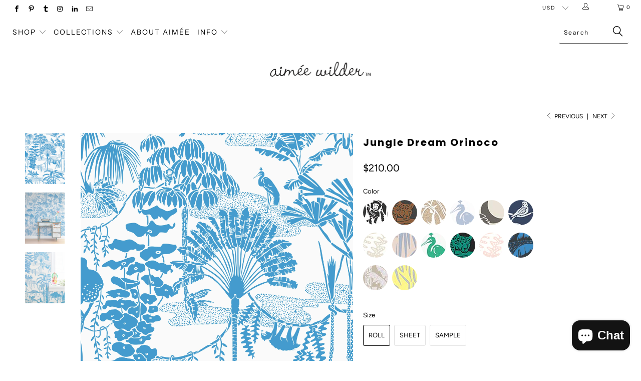

--- FILE ---
content_type: text/html; charset=utf-8
request_url: https://aimeewilder.com/collections/featured_wallpaper/products/jungle-dream-orinoco
body_size: 25386
content:


 <!DOCTYPE html>
<!--[if lt IE 7 ]><html class="ie ie6" lang="en"> <![endif]-->
<!--[if IE 7 ]><html class="ie ie7" lang="en"> <![endif]-->
<!--[if IE 8 ]><html class="ie ie8" lang="en"> <![endif]-->
<!--[if IE 9 ]><html class="ie ie9" lang="en"> <![endif]-->
<!--[if (gte IE 10)|!(IE)]><!--><html lang="en"> <!--<![endif]--> <head> <meta charset="utf-8"> <meta http-equiv="cleartype" content="on"> <meta name="robots" content="index,follow"> <!-- Custom Fonts --> <!-- Stylesheets for Turbo 3.2.0 --> <link href="//aimeewilder.com/cdn/shop/t/28/assets/styles.scss.css?v=172298969761632375611762897194" rel="stylesheet" type="text/css" media="all" /> <script>
      /*! lazysizes - v3.0.0 */
      !function(a,b){var c=b(a,a.document);a.lazySizes=c,"object"==typeof module&&module.exports&&(module.exports=c)}(window,function(a,b){"use strict";if(b.getElementsByClassName){var c,d=b.documentElement,e=a.Date,f=a.HTMLPictureElement,g="addEventListener",h="getAttribute",i=a[g],j=a.setTimeout,k=a.requestAnimationFrame||j,l=a.requestIdleCallback,m=/^picture$/i,n=["load","error","lazyincluded","_lazyloaded"],o={},p=Array.prototype.forEach,q=function(a,b){return o[b]||(o[b]=new RegExp("(\\s|^)"+b+"(\\s|$)")),o[b].test(a[h]("class")||"")&&o[b]},r=function(a,b){q(a,b)||a.setAttribute("class",(a[h]("class")||"").trim()+" "+b)},s=function(a,b){var c;(c=q(a,b))&&a.setAttribute("class",(a[h]("class")||"").replace(c," "))},t=function(a,b,c){var d=c?g:"removeEventListener";c&&t(a,b),n.forEach(function(c){a[d](c,b)})},u=function(a,c,d,e,f){var g=b.createEvent("CustomEvent");return g.initCustomEvent(c,!e,!f,d||{}),a.dispatchEvent(g),g},v=function(b,d){var e;!f&&(e=a.picturefill||c.pf)?e({reevaluate:!0,elements:[b]}):d&&d.src&&(b.src=d.src)},w=function(a,b){return(getComputedStyle(a,null)||{})[b]},x=function(a,b,d){for(d=d||a.offsetWidth;d<c.minSize&&b&&!a._lazysizesWidth;)d=b.offsetWidth,b=b.parentNode;return d},y=function(){var a,c,d=[],e=[],f=d,g=function(){var b=f;for(f=d.length?e:d,a=!0,c=!1;b.length;)b.shift()();a=!1},h=function(d,e){a&&!e?d.apply(this,arguments):(f.push(d),c||(c=!0,(b.hidden?j:k)(g)))};return h._lsFlush=g,h}(),z=function(a,b){return b?function(){y(a)}:function(){var b=this,c=arguments;y(function(){a.apply(b,c)})}},A=function(a){var b,c=0,d=125,f=666,g=f,h=function(){b=!1,c=e.now(),a()},i=l?function(){l(h,{timeout:g}),g!==f&&(g=f)}:z(function(){j(h)},!0);return function(a){var f;(a=a===!0)&&(g=44),b||(b=!0,f=d-(e.now()-c),0>f&&(f=0),a||9>f&&l?i():j(i,f))}},B=function(a){var b,c,d=99,f=function(){b=null,a()},g=function(){var a=e.now()-c;d>a?j(g,d-a):(l||f)(f)};return function(){c=e.now(),b||(b=j(g,d))}},C=function(){var f,k,l,n,o,x,C,E,F,G,H,I,J,K,L,M=/^img$/i,N=/^iframe$/i,O="onscroll"in a&&!/glebot/.test(navigator.userAgent),P=0,Q=0,R=0,S=-1,T=function(a){R--,a&&a.target&&t(a.target,T),(!a||0>R||!a.target)&&(R=0)},U=function(a,c){var e,f=a,g="hidden"==w(b.body,"visibility")||"hidden"!=w(a,"visibility");for(F-=c,I+=c,G-=c,H+=c;g&&(f=f.offsetParent)&&f!=b.body&&f!=d;)g=(w(f,"opacity")||1)>0,g&&"visible"!=w(f,"overflow")&&(e=f.getBoundingClientRect(),g=H>e.left&&G<e.right&&I>e.top-1&&F<e.bottom+1);return g},V=function(){var a,e,g,i,j,m,n,p,q;if((o=c.loadMode)&&8>R&&(a=f.length)){e=0,S++,null==K&&("expand"in c||(c.expand=d.clientHeight>500&&d.clientWidth>500?500:370),J=c.expand,K=J*c.expFactor),K>Q&&1>R&&S>2&&o>2&&!b.hidden?(Q=K,S=0):Q=o>1&&S>1&&6>R?J:P;for(;a>e;e++)if(f[e]&&!f[e]._lazyRace)if(O)if((p=f[e][h]("data-expand"))&&(m=1*p)||(m=Q),q!==m&&(C=innerWidth+m*L,E=innerHeight+m,n=-1*m,q=m),g=f[e].getBoundingClientRect(),(I=g.bottom)>=n&&(F=g.top)<=E&&(H=g.right)>=n*L&&(G=g.left)<=C&&(I||H||G||F)&&(l&&3>R&&!p&&(3>o||4>S)||U(f[e],m))){if(ba(f[e]),j=!0,R>9)break}else!j&&l&&!i&&4>R&&4>S&&o>2&&(k[0]||c.preloadAfterLoad)&&(k[0]||!p&&(I||H||G||F||"auto"!=f[e][h](c.sizesAttr)))&&(i=k[0]||f[e]);else ba(f[e]);i&&!j&&ba(i)}},W=A(V),X=function(a){r(a.target,c.loadedClass),s(a.target,c.loadingClass),t(a.target,Z)},Y=z(X),Z=function(a){Y({target:a.target})},$=function(a,b){try{a.contentWindow.location.replace(b)}catch(c){a.src=b}},_=function(a){var b,d,e=a[h](c.srcsetAttr);(b=c.customMedia[a[h]("data-media")||a[h]("media")])&&a.setAttribute("media",b),e&&a.setAttribute("srcset",e),b&&(d=a.parentNode,d.insertBefore(a.cloneNode(),a),d.removeChild(a))},aa=z(function(a,b,d,e,f){var g,i,k,l,o,q;(o=u(a,"lazybeforeunveil",b)).defaultPrevented||(e&&(d?r(a,c.autosizesClass):a.setAttribute("sizes",e)),i=a[h](c.srcsetAttr),g=a[h](c.srcAttr),f&&(k=a.parentNode,l=k&&m.test(k.nodeName||"")),q=b.firesLoad||"src"in a&&(i||g||l),o={target:a},q&&(t(a,T,!0),clearTimeout(n),n=j(T,2500),r(a,c.loadingClass),t(a,Z,!0)),l&&p.call(k.getElementsByTagName("source"),_),i?a.setAttribute("srcset",i):g&&!l&&(N.test(a.nodeName)?$(a,g):a.src=g),(i||l)&&v(a,{src:g})),a._lazyRace&&delete a._lazyRace,s(a,c.lazyClass),y(function(){(!q||a.complete&&a.naturalWidth>1)&&(q?T(o):R--,X(o))},!0)}),ba=function(a){var b,d=M.test(a.nodeName),e=d&&(a[h](c.sizesAttr)||a[h]("sizes")),f="auto"==e;(!f&&l||!d||!a.src&&!a.srcset||a.complete||q(a,c.errorClass))&&(b=u(a,"lazyunveilread").detail,f&&D.updateElem(a,!0,a.offsetWidth),a._lazyRace=!0,R++,aa(a,b,f,e,d))},ca=function(){if(!l){if(e.now()-x<999)return void j(ca,999);var a=B(function(){c.loadMode=3,W()});l=!0,c.loadMode=3,W(),i("scroll",function(){3==c.loadMode&&(c.loadMode=2),a()},!0)}};return{_:function(){x=e.now(),f=b.getElementsByClassName(c.lazyClass),k=b.getElementsByClassName(c.lazyClass+" "+c.preloadClass),L=c.hFac,i("scroll",W,!0),i("resize",W,!0),a.MutationObserver?new MutationObserver(W).observe(d,{childList:!0,subtree:!0,attributes:!0}):(d[g]("DOMNodeInserted",W,!0),d[g]("DOMAttrModified",W,!0),setInterval(W,999)),i("hashchange",W,!0),["focus","mouseover","click","load","transitionend","animationend","webkitAnimationEnd"].forEach(function(a){b[g](a,W,!0)}),/d$|^c/.test(b.readyState)?ca():(i("load",ca),b[g]("DOMContentLoaded",W),j(ca,2e4)),f.length?(V(),y._lsFlush()):W()},checkElems:W,unveil:ba}}(),D=function(){var a,d=z(function(a,b,c,d){var e,f,g;if(a._lazysizesWidth=d,d+="px",a.setAttribute("sizes",d),m.test(b.nodeName||""))for(e=b.getElementsByTagName("source"),f=0,g=e.length;g>f;f++)e[f].setAttribute("sizes",d);c.detail.dataAttr||v(a,c.detail)}),e=function(a,b,c){var e,f=a.parentNode;f&&(c=x(a,f,c),e=u(a,"lazybeforesizes",{width:c,dataAttr:!!b}),e.defaultPrevented||(c=e.detail.width,c&&c!==a._lazysizesWidth&&d(a,f,e,c)))},f=function(){var b,c=a.length;if(c)for(b=0;c>b;b++)e(a[b])},g=B(f);return{_:function(){a=b.getElementsByClassName(c.autosizesClass),i("resize",g)},checkElems:g,updateElem:e}}(),E=function(){E.i||(E.i=!0,D._(),C._())};return function(){var b,d={lazyClass:"lazyload",loadedClass:"lazyloaded",loadingClass:"lazyloading",preloadClass:"lazypreload",errorClass:"lazyerror",autosizesClass:"lazyautosizes",srcAttr:"data-src",srcsetAttr:"data-srcset",sizesAttr:"data-sizes",minSize:40,customMedia:{},init:!0,expFactor:1.5,hFac:.8,loadMode:2};c=a.lazySizesConfig||a.lazysizesConfig||{};for(b in d)b in c||(c[b]=d[b]);a.lazySizesConfig=c,j(function(){c.init&&E()})}(),{cfg:c,autoSizer:D,loader:C,init:E,uP:v,aC:r,rC:s,hC:q,fire:u,gW:x,rAF:y}}});</script> <title>Jungle Dream Designer Wallpaper by Aimée Wilder. Made in the USA.</title> <meta name="description" content="This fantasy jungle pattern is screen-printed by hand on clay-coated, FSC-certified paper. Also available on contract vinyl &amp; Terralon. Ships worldwide." />
    

    

<meta name="author" content="Aimée Wilder">
<meta property="og:url" content="https://aimeewilder.com/products/jungle-dream-orinoco">
<meta property="og:site_name" content="Aimée Wilder"> <meta property="og:type" content="product"> <meta property="og:title" content="Jungle Dream Orinoco"> <meta property="og:image" content="https://aimeewilder.com/cdn/shop/products/jungle-dream_orinoco_600x.jpg?v=1546904121"> <meta property="og:image:secure_url" content="https://aimeewilder.com/cdn/shop/products/jungle-dream_orinoco_600x.jpg?v=1546904121"> <meta property="og:image" content="https://aimeewilder.com/cdn/shop/products/Jungle_Dream_Orinoco_600x.jpg?v=1546904121"> <meta property="og:image:secure_url" content="https://aimeewilder.com/cdn/shop/products/Jungle_Dream_Orinoco_600x.jpg?v=1546904121"> <meta property="og:image" content="https://aimeewilder.com/cdn/shop/products/Jungle_Dream_Orinoco_346_600x.jpg?v=1546904121"> <meta property="og:image:secure_url" content="https://aimeewilder.com/cdn/shop/products/Jungle_Dream_Orinoco_346_600x.jpg?v=1546904121"> <meta property="og:price:amount" content="8.00"> <meta property="og:price:currency" content="USD"> <meta property="og:description" content="This fantasy jungle pattern is screen-printed by hand on clay-coated, FSC-certified paper. Also available on contract vinyl &amp; Terralon. Ships worldwide.">




<meta name="twitter:card" content="summary"> <meta name="twitter:title" content="Jungle Dream Orinoco"> <meta name="twitter:description" content="Get lost in this nocturnal fantasy jungle-scape! Flora and fauna combine to create the ultimate dreamy pattern.
Image 3: Photography by Dylan Chandler."> <meta name="twitter:image" content="https://aimeewilder.com/cdn/shop/products/jungle-dream_orinoco_240x.jpg?v=1546904121"> <meta name="twitter:image:width" content="240"> <meta name="twitter:image:height" content="240"> <link rel="prev" href="/collections/featured_wallpaper/products/jungle-dream-zest"> <link rel="next" href="/collections/featured_wallpaper/products/jungle-dream-sphinx"> <!-- Mobile Specific Metas --> <meta name="HandheldFriendly" content="True"> <meta name="MobileOptimized" content="320"> <meta name="viewport" content="width=device-width,initial-scale=1"> <meta name="theme-color" content="#ffffff"> <link rel="shortcut icon" type="image/x-icon" href="//aimeewilder.com/cdn/shop/files/broken_hearted_girlbot_5aa88b72-39b2-438d-be5d-2f01328e6ef9_32x32.png?v=1613625718"> <link rel="canonical" href="https://aimeewilder.com/products/jungle-dream-orinoco" /> <script>window.performance && window.performance.mark && window.performance.mark('shopify.content_for_header.start');</script><meta name="google-site-verification" content="dkzLurl33nrzN7kAcPWSmK_Ga29rLcOpxWjFicJUxDo">
<meta name="facebook-domain-verification" content="r4kq20m7o64c45qssmh5l8jv7fk6sy">
<meta name="facebook-domain-verification" content="82oxkykqjhxgj0dtkycrhtlhy9aisd">
<meta id="shopify-digital-wallet" name="shopify-digital-wallet" content="/1734032/digital_wallets/dialog">
<meta name="shopify-checkout-api-token" content="5cc81aa0bea5740419d4e9f0bdcffd04">
<link rel="alternate" type="application/json+oembed" href="https://aimeewilder.com/products/jungle-dream-orinoco.oembed">
<script async="async" src="/checkouts/internal/preloads.js?locale=en-US"></script>
<link rel="preconnect" href="https://shop.app" crossorigin="anonymous">
<script async="async" src="https://shop.app/checkouts/internal/preloads.js?locale=en-US&shop_id=1734032" crossorigin="anonymous"></script>
<script id="apple-pay-shop-capabilities" type="application/json">{"shopId":1734032,"countryCode":"US","currencyCode":"USD","merchantCapabilities":["supports3DS"],"merchantId":"gid:\/\/shopify\/Shop\/1734032","merchantName":"Aimée Wilder","requiredBillingContactFields":["postalAddress","email","phone"],"requiredShippingContactFields":["postalAddress","email","phone"],"shippingType":"shipping","supportedNetworks":["visa","masterCard","amex","discover","elo","jcb"],"total":{"type":"pending","label":"Aimée Wilder","amount":"1.00"},"shopifyPaymentsEnabled":true,"supportsSubscriptions":true}</script>
<script id="shopify-features" type="application/json">{"accessToken":"5cc81aa0bea5740419d4e9f0bdcffd04","betas":["rich-media-storefront-analytics"],"domain":"aimeewilder.com","predictiveSearch":true,"shopId":1734032,"locale":"en"}</script>
<script>var Shopify = Shopify || {};
Shopify.shop = "aimee-wilder.myshopify.com";
Shopify.locale = "en";
Shopify.currency = {"active":"USD","rate":"1.0"};
Shopify.country = "US";
Shopify.theme = {"name":"Turbo - HC - 15 Oct '24","id":137160884385,"schema_name":"Turbo","schema_version":"3.2.0","theme_store_id":null,"role":"main"};
Shopify.theme.handle = "null";
Shopify.theme.style = {"id":null,"handle":null};
Shopify.cdnHost = "aimeewilder.com/cdn";
Shopify.routes = Shopify.routes || {};
Shopify.routes.root = "/";</script>
<script type="module">!function(o){(o.Shopify=o.Shopify||{}).modules=!0}(window);</script>
<script>!function(o){function n(){var o=[];function n(){o.push(Array.prototype.slice.apply(arguments))}return n.q=o,n}var t=o.Shopify=o.Shopify||{};t.loadFeatures=n(),t.autoloadFeatures=n()}(window);</script>
<script>
  window.ShopifyPay = window.ShopifyPay || {};
  window.ShopifyPay.apiHost = "shop.app\/pay";
  window.ShopifyPay.redirectState = null;
</script>
<script id="shop-js-analytics" type="application/json">{"pageType":"product"}</script>
<script defer="defer" async type="module" src="//aimeewilder.com/cdn/shopifycloud/shop-js/modules/v2/client.init-shop-cart-sync_BT-GjEfc.en.esm.js"></script>
<script defer="defer" async type="module" src="//aimeewilder.com/cdn/shopifycloud/shop-js/modules/v2/chunk.common_D58fp_Oc.esm.js"></script>
<script defer="defer" async type="module" src="//aimeewilder.com/cdn/shopifycloud/shop-js/modules/v2/chunk.modal_xMitdFEc.esm.js"></script>
<script type="module">
  await import("//aimeewilder.com/cdn/shopifycloud/shop-js/modules/v2/client.init-shop-cart-sync_BT-GjEfc.en.esm.js");
await import("//aimeewilder.com/cdn/shopifycloud/shop-js/modules/v2/chunk.common_D58fp_Oc.esm.js");
await import("//aimeewilder.com/cdn/shopifycloud/shop-js/modules/v2/chunk.modal_xMitdFEc.esm.js");

  window.Shopify.SignInWithShop?.initShopCartSync?.({"fedCMEnabled":true,"windoidEnabled":true});

</script>
<script>
  window.Shopify = window.Shopify || {};
  if (!window.Shopify.featureAssets) window.Shopify.featureAssets = {};
  window.Shopify.featureAssets['shop-js'] = {"shop-cart-sync":["modules/v2/client.shop-cart-sync_DZOKe7Ll.en.esm.js","modules/v2/chunk.common_D58fp_Oc.esm.js","modules/v2/chunk.modal_xMitdFEc.esm.js"],"init-fed-cm":["modules/v2/client.init-fed-cm_B6oLuCjv.en.esm.js","modules/v2/chunk.common_D58fp_Oc.esm.js","modules/v2/chunk.modal_xMitdFEc.esm.js"],"shop-cash-offers":["modules/v2/client.shop-cash-offers_D2sdYoxE.en.esm.js","modules/v2/chunk.common_D58fp_Oc.esm.js","modules/v2/chunk.modal_xMitdFEc.esm.js"],"shop-login-button":["modules/v2/client.shop-login-button_QeVjl5Y3.en.esm.js","modules/v2/chunk.common_D58fp_Oc.esm.js","modules/v2/chunk.modal_xMitdFEc.esm.js"],"pay-button":["modules/v2/client.pay-button_DXTOsIq6.en.esm.js","modules/v2/chunk.common_D58fp_Oc.esm.js","modules/v2/chunk.modal_xMitdFEc.esm.js"],"shop-button":["modules/v2/client.shop-button_DQZHx9pm.en.esm.js","modules/v2/chunk.common_D58fp_Oc.esm.js","modules/v2/chunk.modal_xMitdFEc.esm.js"],"avatar":["modules/v2/client.avatar_BTnouDA3.en.esm.js"],"init-windoid":["modules/v2/client.init-windoid_CR1B-cfM.en.esm.js","modules/v2/chunk.common_D58fp_Oc.esm.js","modules/v2/chunk.modal_xMitdFEc.esm.js"],"init-shop-for-new-customer-accounts":["modules/v2/client.init-shop-for-new-customer-accounts_C_vY_xzh.en.esm.js","modules/v2/client.shop-login-button_QeVjl5Y3.en.esm.js","modules/v2/chunk.common_D58fp_Oc.esm.js","modules/v2/chunk.modal_xMitdFEc.esm.js"],"init-shop-email-lookup-coordinator":["modules/v2/client.init-shop-email-lookup-coordinator_BI7n9ZSv.en.esm.js","modules/v2/chunk.common_D58fp_Oc.esm.js","modules/v2/chunk.modal_xMitdFEc.esm.js"],"init-shop-cart-sync":["modules/v2/client.init-shop-cart-sync_BT-GjEfc.en.esm.js","modules/v2/chunk.common_D58fp_Oc.esm.js","modules/v2/chunk.modal_xMitdFEc.esm.js"],"shop-toast-manager":["modules/v2/client.shop-toast-manager_DiYdP3xc.en.esm.js","modules/v2/chunk.common_D58fp_Oc.esm.js","modules/v2/chunk.modal_xMitdFEc.esm.js"],"init-customer-accounts":["modules/v2/client.init-customer-accounts_D9ZNqS-Q.en.esm.js","modules/v2/client.shop-login-button_QeVjl5Y3.en.esm.js","modules/v2/chunk.common_D58fp_Oc.esm.js","modules/v2/chunk.modal_xMitdFEc.esm.js"],"init-customer-accounts-sign-up":["modules/v2/client.init-customer-accounts-sign-up_iGw4briv.en.esm.js","modules/v2/client.shop-login-button_QeVjl5Y3.en.esm.js","modules/v2/chunk.common_D58fp_Oc.esm.js","modules/v2/chunk.modal_xMitdFEc.esm.js"],"shop-follow-button":["modules/v2/client.shop-follow-button_CqMgW2wH.en.esm.js","modules/v2/chunk.common_D58fp_Oc.esm.js","modules/v2/chunk.modal_xMitdFEc.esm.js"],"checkout-modal":["modules/v2/client.checkout-modal_xHeaAweL.en.esm.js","modules/v2/chunk.common_D58fp_Oc.esm.js","modules/v2/chunk.modal_xMitdFEc.esm.js"],"shop-login":["modules/v2/client.shop-login_D91U-Q7h.en.esm.js","modules/v2/chunk.common_D58fp_Oc.esm.js","modules/v2/chunk.modal_xMitdFEc.esm.js"],"lead-capture":["modules/v2/client.lead-capture_BJmE1dJe.en.esm.js","modules/v2/chunk.common_D58fp_Oc.esm.js","modules/v2/chunk.modal_xMitdFEc.esm.js"],"payment-terms":["modules/v2/client.payment-terms_Ci9AEqFq.en.esm.js","modules/v2/chunk.common_D58fp_Oc.esm.js","modules/v2/chunk.modal_xMitdFEc.esm.js"]};
</script>
<script>(function() {
  var isLoaded = false;
  function asyncLoad() {
    if (isLoaded) return;
    isLoaded = true;
    var urls = ["https:\/\/cdn.routeapp.io\/route-widget-shopify\/v2\/route-widget-shopify-stable-v2.min.js?shop=aimee-wilder.myshopify.com","https:\/\/storage.nfcube.com\/instafeed-9298eaa99e8f64d9311c50a8a61c3f6b.js?shop=aimee-wilder.myshopify.com"];
    for (var i = 0; i <urls.length; i++) {
      var s = document.createElement('script');
      s.type = 'text/javascript';
      s.async = true;
      s.src = urls[i];
      var x = document.getElementsByTagName('script')[0];
      x.parentNode.insertBefore(s, x);
    }
  };
  if(window.attachEvent) {
    window.attachEvent('onload', asyncLoad);
  } else {
    window.addEventListener('load', asyncLoad, false);
  }
})();</script>
<script id="__st">var __st={"a":1734032,"offset":-18000,"reqid":"c6443776-686e-4b6b-a5da-7635cc799ae4-1769299588","pageurl":"aimeewilder.com\/collections\/featured_wallpaper\/products\/jungle-dream-orinoco","u":"b26dc881600d","p":"product","rtyp":"product","rid":8376045073};</script>
<script>window.ShopifyPaypalV4VisibilityTracking = true;</script>
<script id="captcha-bootstrap">!function(){'use strict';const t='contact',e='account',n='new_comment',o=[[t,t],['blogs',n],['comments',n],[t,'customer']],c=[[e,'customer_login'],[e,'guest_login'],[e,'recover_customer_password'],[e,'create_customer']],r=t=>t.map((([t,e])=>`form[action*='/${t}']:not([data-nocaptcha='true']) input[name='form_type'][value='${e}']`)).join(','),a=t=>()=>t?[...document.querySelectorAll(t)].map((t=>t.form)):[];function s(){const t=[...o],e=r(t);return a(e)}const i='password',u='form_key',d=['recaptcha-v3-token','g-recaptcha-response','h-captcha-response',i],f=()=>{try{return window.sessionStorage}catch{return}},m='__shopify_v',_=t=>t.elements[u];function p(t,e,n=!1){try{const o=window.sessionStorage,c=JSON.parse(o.getItem(e)),{data:r}=function(t){const{data:e,action:n}=t;return t[m]||n?{data:e,action:n}:{data:t,action:n}}(c);for(const[e,n]of Object.entries(r))t.elements[e]&&(t.elements[e].value=n);n&&o.removeItem(e)}catch(o){console.error('form repopulation failed',{error:o})}}const l='form_type',E='cptcha';function T(t){t.dataset[E]=!0}const w=window,h=w.document,L='Shopify',v='ce_forms',y='captcha';let A=!1;((t,e)=>{const n=(g='f06e6c50-85a8-45c8-87d0-21a2b65856fe',I='https://cdn.shopify.com/shopifycloud/storefront-forms-hcaptcha/ce_storefront_forms_captcha_hcaptcha.v1.5.2.iife.js',D={infoText:'Protected by hCaptcha',privacyText:'Privacy',termsText:'Terms'},(t,e,n)=>{const o=w[L][v],c=o.bindForm;if(c)return c(t,g,e,D).then(n);var r;o.q.push([[t,g,e,D],n]),r=I,A||(h.body.append(Object.assign(h.createElement('script'),{id:'captcha-provider',async:!0,src:r})),A=!0)});var g,I,D;w[L]=w[L]||{},w[L][v]=w[L][v]||{},w[L][v].q=[],w[L][y]=w[L][y]||{},w[L][y].protect=function(t,e){n(t,void 0,e),T(t)},Object.freeze(w[L][y]),function(t,e,n,w,h,L){const[v,y,A,g]=function(t,e,n){const i=e?o:[],u=t?c:[],d=[...i,...u],f=r(d),m=r(i),_=r(d.filter((([t,e])=>n.includes(e))));return[a(f),a(m),a(_),s()]}(w,h,L),I=t=>{const e=t.target;return e instanceof HTMLFormElement?e:e&&e.form},D=t=>v().includes(t);t.addEventListener('submit',(t=>{const e=I(t);if(!e)return;const n=D(e)&&!e.dataset.hcaptchaBound&&!e.dataset.recaptchaBound,o=_(e),c=g().includes(e)&&(!o||!o.value);(n||c)&&t.preventDefault(),c&&!n&&(function(t){try{if(!f())return;!function(t){const e=f();if(!e)return;const n=_(t);if(!n)return;const o=n.value;o&&e.removeItem(o)}(t);const e=Array.from(Array(32),(()=>Math.random().toString(36)[2])).join('');!function(t,e){_(t)||t.append(Object.assign(document.createElement('input'),{type:'hidden',name:u})),t.elements[u].value=e}(t,e),function(t,e){const n=f();if(!n)return;const o=[...t.querySelectorAll(`input[type='${i}']`)].map((({name:t})=>t)),c=[...d,...o],r={};for(const[a,s]of new FormData(t).entries())c.includes(a)||(r[a]=s);n.setItem(e,JSON.stringify({[m]:1,action:t.action,data:r}))}(t,e)}catch(e){console.error('failed to persist form',e)}}(e),e.submit())}));const S=(t,e)=>{t&&!t.dataset[E]&&(n(t,e.some((e=>e===t))),T(t))};for(const o of['focusin','change'])t.addEventListener(o,(t=>{const e=I(t);D(e)&&S(e,y())}));const B=e.get('form_key'),M=e.get(l),P=B&&M;t.addEventListener('DOMContentLoaded',(()=>{const t=y();if(P)for(const e of t)e.elements[l].value===M&&p(e,B);[...new Set([...A(),...v().filter((t=>'true'===t.dataset.shopifyCaptcha))])].forEach((e=>S(e,t)))}))}(h,new URLSearchParams(w.location.search),n,t,e,['guest_login'])})(!0,!0)}();</script>
<script integrity="sha256-4kQ18oKyAcykRKYeNunJcIwy7WH5gtpwJnB7kiuLZ1E=" data-source-attribution="shopify.loadfeatures" defer="defer" src="//aimeewilder.com/cdn/shopifycloud/storefront/assets/storefront/load_feature-a0a9edcb.js" crossorigin="anonymous"></script>
<script crossorigin="anonymous" defer="defer" src="//aimeewilder.com/cdn/shopifycloud/storefront/assets/shopify_pay/storefront-65b4c6d7.js?v=20250812"></script>
<script data-source-attribution="shopify.dynamic_checkout.dynamic.init">var Shopify=Shopify||{};Shopify.PaymentButton=Shopify.PaymentButton||{isStorefrontPortableWallets:!0,init:function(){window.Shopify.PaymentButton.init=function(){};var t=document.createElement("script");t.src="https://aimeewilder.com/cdn/shopifycloud/portable-wallets/latest/portable-wallets.en.js",t.type="module",document.head.appendChild(t)}};
</script>
<script data-source-attribution="shopify.dynamic_checkout.buyer_consent">
  function portableWalletsHideBuyerConsent(e){var t=document.getElementById("shopify-buyer-consent"),n=document.getElementById("shopify-subscription-policy-button");t&&n&&(t.classList.add("hidden"),t.setAttribute("aria-hidden","true"),n.removeEventListener("click",e))}function portableWalletsShowBuyerConsent(e){var t=document.getElementById("shopify-buyer-consent"),n=document.getElementById("shopify-subscription-policy-button");t&&n&&(t.classList.remove("hidden"),t.removeAttribute("aria-hidden"),n.addEventListener("click",e))}window.Shopify?.PaymentButton&&(window.Shopify.PaymentButton.hideBuyerConsent=portableWalletsHideBuyerConsent,window.Shopify.PaymentButton.showBuyerConsent=portableWalletsShowBuyerConsent);
</script>
<script data-source-attribution="shopify.dynamic_checkout.cart.bootstrap">document.addEventListener("DOMContentLoaded",(function(){function t(){return document.querySelector("shopify-accelerated-checkout-cart, shopify-accelerated-checkout")}if(t())Shopify.PaymentButton.init();else{new MutationObserver((function(e,n){t()&&(Shopify.PaymentButton.init(),n.disconnect())})).observe(document.body,{childList:!0,subtree:!0})}}));
</script>
<link id="shopify-accelerated-checkout-styles" rel="stylesheet" media="screen" href="https://aimeewilder.com/cdn/shopifycloud/portable-wallets/latest/accelerated-checkout-backwards-compat.css" crossorigin="anonymous">
<style id="shopify-accelerated-checkout-cart">
        #shopify-buyer-consent {
  margin-top: 1em;
  display: inline-block;
  width: 100%;
}

#shopify-buyer-consent.hidden {
  display: none;
}

#shopify-subscription-policy-button {
  background: none;
  border: none;
  padding: 0;
  text-decoration: underline;
  font-size: inherit;
  cursor: pointer;
}

#shopify-subscription-policy-button::before {
  box-shadow: none;
}

      </style>

<script>window.performance && window.performance.mark && window.performance.mark('shopify.content_for_header.end');</script>

<!-- GSSTART Infinite Scroll code start. Do not change --> <script type="text/javascript" src="https://gravity-apps.com/shopify/js/shopify/infinitescroll2623.js?v=gs68efa93723358d437360da00fb7f736a"></script> <!-- nfinite Scroll code end. Do not change GSEND --><meta name="p:domain_verify" content="cd9153ee318d2c561bc9ac423a32a95d"/> <script async defer data-pin-hover="true" data-pin-tall="true" data-pin-round="true" data-pin-save="false" src="//assets.pinterest.com/js/pinit.js"></script><script src="https://cdn.shopify.com/extensions/e8878072-2f6b-4e89-8082-94b04320908d/inbox-1254/assets/inbox-chat-loader.js" type="text/javascript" defer="defer"></script>
<link href="https://monorail-edge.shopifysvc.com" rel="dns-prefetch">
<script>(function(){if ("sendBeacon" in navigator && "performance" in window) {try {var session_token_from_headers = performance.getEntriesByType('navigation')[0].serverTiming.find(x => x.name == '_s').description;} catch {var session_token_from_headers = undefined;}var session_cookie_matches = document.cookie.match(/_shopify_s=([^;]*)/);var session_token_from_cookie = session_cookie_matches && session_cookie_matches.length === 2 ? session_cookie_matches[1] : "";var session_token = session_token_from_headers || session_token_from_cookie || "";function handle_abandonment_event(e) {var entries = performance.getEntries().filter(function(entry) {return /monorail-edge.shopifysvc.com/.test(entry.name);});if (!window.abandonment_tracked && entries.length === 0) {window.abandonment_tracked = true;var currentMs = Date.now();var navigation_start = performance.timing.navigationStart;var payload = {shop_id: 1734032,url: window.location.href,navigation_start,duration: currentMs - navigation_start,session_token,page_type: "product"};window.navigator.sendBeacon("https://monorail-edge.shopifysvc.com/v1/produce", JSON.stringify({schema_id: "online_store_buyer_site_abandonment/1.1",payload: payload,metadata: {event_created_at_ms: currentMs,event_sent_at_ms: currentMs}}));}}window.addEventListener('pagehide', handle_abandonment_event);}}());</script>
<script id="web-pixels-manager-setup">(function e(e,d,r,n,o){if(void 0===o&&(o={}),!Boolean(null===(a=null===(i=window.Shopify)||void 0===i?void 0:i.analytics)||void 0===a?void 0:a.replayQueue)){var i,a;window.Shopify=window.Shopify||{};var t=window.Shopify;t.analytics=t.analytics||{};var s=t.analytics;s.replayQueue=[],s.publish=function(e,d,r){return s.replayQueue.push([e,d,r]),!0};try{self.performance.mark("wpm:start")}catch(e){}var l=function(){var e={modern:/Edge?\/(1{2}[4-9]|1[2-9]\d|[2-9]\d{2}|\d{4,})\.\d+(\.\d+|)|Firefox\/(1{2}[4-9]|1[2-9]\d|[2-9]\d{2}|\d{4,})\.\d+(\.\d+|)|Chrom(ium|e)\/(9{2}|\d{3,})\.\d+(\.\d+|)|(Maci|X1{2}).+ Version\/(15\.\d+|(1[6-9]|[2-9]\d|\d{3,})\.\d+)([,.]\d+|)( \(\w+\)|)( Mobile\/\w+|) Safari\/|Chrome.+OPR\/(9{2}|\d{3,})\.\d+\.\d+|(CPU[ +]OS|iPhone[ +]OS|CPU[ +]iPhone|CPU IPhone OS|CPU iPad OS)[ +]+(15[._]\d+|(1[6-9]|[2-9]\d|\d{3,})[._]\d+)([._]\d+|)|Android:?[ /-](13[3-9]|1[4-9]\d|[2-9]\d{2}|\d{4,})(\.\d+|)(\.\d+|)|Android.+Firefox\/(13[5-9]|1[4-9]\d|[2-9]\d{2}|\d{4,})\.\d+(\.\d+|)|Android.+Chrom(ium|e)\/(13[3-9]|1[4-9]\d|[2-9]\d{2}|\d{4,})\.\d+(\.\d+|)|SamsungBrowser\/([2-9]\d|\d{3,})\.\d+/,legacy:/Edge?\/(1[6-9]|[2-9]\d|\d{3,})\.\d+(\.\d+|)|Firefox\/(5[4-9]|[6-9]\d|\d{3,})\.\d+(\.\d+|)|Chrom(ium|e)\/(5[1-9]|[6-9]\d|\d{3,})\.\d+(\.\d+|)([\d.]+$|.*Safari\/(?![\d.]+ Edge\/[\d.]+$))|(Maci|X1{2}).+ Version\/(10\.\d+|(1[1-9]|[2-9]\d|\d{3,})\.\d+)([,.]\d+|)( \(\w+\)|)( Mobile\/\w+|) Safari\/|Chrome.+OPR\/(3[89]|[4-9]\d|\d{3,})\.\d+\.\d+|(CPU[ +]OS|iPhone[ +]OS|CPU[ +]iPhone|CPU IPhone OS|CPU iPad OS)[ +]+(10[._]\d+|(1[1-9]|[2-9]\d|\d{3,})[._]\d+)([._]\d+|)|Android:?[ /-](13[3-9]|1[4-9]\d|[2-9]\d{2}|\d{4,})(\.\d+|)(\.\d+|)|Mobile Safari.+OPR\/([89]\d|\d{3,})\.\d+\.\d+|Android.+Firefox\/(13[5-9]|1[4-9]\d|[2-9]\d{2}|\d{4,})\.\d+(\.\d+|)|Android.+Chrom(ium|e)\/(13[3-9]|1[4-9]\d|[2-9]\d{2}|\d{4,})\.\d+(\.\d+|)|Android.+(UC? ?Browser|UCWEB|U3)[ /]?(15\.([5-9]|\d{2,})|(1[6-9]|[2-9]\d|\d{3,})\.\d+)\.\d+|SamsungBrowser\/(5\.\d+|([6-9]|\d{2,})\.\d+)|Android.+MQ{2}Browser\/(14(\.(9|\d{2,})|)|(1[5-9]|[2-9]\d|\d{3,})(\.\d+|))(\.\d+|)|K[Aa][Ii]OS\/(3\.\d+|([4-9]|\d{2,})\.\d+)(\.\d+|)/},d=e.modern,r=e.legacy,n=navigator.userAgent;return n.match(d)?"modern":n.match(r)?"legacy":"unknown"}(),u="modern"===l?"modern":"legacy",c=(null!=n?n:{modern:"",legacy:""})[u],f=function(e){return[e.baseUrl,"/wpm","/b",e.hashVersion,"modern"===e.buildTarget?"m":"l",".js"].join("")}({baseUrl:d,hashVersion:r,buildTarget:u}),m=function(e){var d=e.version,r=e.bundleTarget,n=e.surface,o=e.pageUrl,i=e.monorailEndpoint;return{emit:function(e){var a=e.status,t=e.errorMsg,s=(new Date).getTime(),l=JSON.stringify({metadata:{event_sent_at_ms:s},events:[{schema_id:"web_pixels_manager_load/3.1",payload:{version:d,bundle_target:r,page_url:o,status:a,surface:n,error_msg:t},metadata:{event_created_at_ms:s}}]});if(!i)return console&&console.warn&&console.warn("[Web Pixels Manager] No Monorail endpoint provided, skipping logging."),!1;try{return self.navigator.sendBeacon.bind(self.navigator)(i,l)}catch(e){}var u=new XMLHttpRequest;try{return u.open("POST",i,!0),u.setRequestHeader("Content-Type","text/plain"),u.send(l),!0}catch(e){return console&&console.warn&&console.warn("[Web Pixels Manager] Got an unhandled error while logging to Monorail."),!1}}}}({version:r,bundleTarget:l,surface:e.surface,pageUrl:self.location.href,monorailEndpoint:e.monorailEndpoint});try{o.browserTarget=l,function(e){var d=e.src,r=e.async,n=void 0===r||r,o=e.onload,i=e.onerror,a=e.sri,t=e.scriptDataAttributes,s=void 0===t?{}:t,l=document.createElement("script"),u=document.querySelector("head"),c=document.querySelector("body");if(l.async=n,l.src=d,a&&(l.integrity=a,l.crossOrigin="anonymous"),s)for(var f in s)if(Object.prototype.hasOwnProperty.call(s,f))try{l.dataset[f]=s[f]}catch(e){}if(o&&l.addEventListener("load",o),i&&l.addEventListener("error",i),u)u.appendChild(l);else{if(!c)throw new Error("Did not find a head or body element to append the script");c.appendChild(l)}}({src:f,async:!0,onload:function(){if(!function(){var e,d;return Boolean(null===(d=null===(e=window.Shopify)||void 0===e?void 0:e.analytics)||void 0===d?void 0:d.initialized)}()){var d=window.webPixelsManager.init(e)||void 0;if(d){var r=window.Shopify.analytics;r.replayQueue.forEach((function(e){var r=e[0],n=e[1],o=e[2];d.publishCustomEvent(r,n,o)})),r.replayQueue=[],r.publish=d.publishCustomEvent,r.visitor=d.visitor,r.initialized=!0}}},onerror:function(){return m.emit({status:"failed",errorMsg:"".concat(f," has failed to load")})},sri:function(e){var d=/^sha384-[A-Za-z0-9+/=]+$/;return"string"==typeof e&&d.test(e)}(c)?c:"",scriptDataAttributes:o}),m.emit({status:"loading"})}catch(e){m.emit({status:"failed",errorMsg:(null==e?void 0:e.message)||"Unknown error"})}}})({shopId: 1734032,storefrontBaseUrl: "https://aimeewilder.com",extensionsBaseUrl: "https://extensions.shopifycdn.com/cdn/shopifycloud/web-pixels-manager",monorailEndpoint: "https://monorail-edge.shopifysvc.com/unstable/produce_batch",surface: "storefront-renderer",enabledBetaFlags: ["2dca8a86"],webPixelsConfigList: [{"id":"1725923489","configuration":"{\"pixelCode\":\"D5HBKDJC77U3ED8F0AB0\"}","eventPayloadVersion":"v1","runtimeContext":"STRICT","scriptVersion":"22e92c2ad45662f435e4801458fb78cc","type":"APP","apiClientId":4383523,"privacyPurposes":["ANALYTICS","MARKETING","SALE_OF_DATA"],"dataSharingAdjustments":{"protectedCustomerApprovalScopes":["read_customer_address","read_customer_email","read_customer_name","read_customer_personal_data","read_customer_phone"]}},{"id":"473661601","configuration":"{\"config\":\"{\\\"pixel_id\\\":\\\"AW-976484509\\\",\\\"target_country\\\":\\\"US\\\",\\\"gtag_events\\\":[{\\\"type\\\":\\\"search\\\",\\\"action_label\\\":\\\"AW-976484509\\\/8ZtICIvqu7cBEJ3xz9ED\\\"},{\\\"type\\\":\\\"begin_checkout\\\",\\\"action_label\\\":\\\"AW-976484509\\\/2R66CIjqu7cBEJ3xz9ED\\\"},{\\\"type\\\":\\\"view_item\\\",\\\"action_label\\\":[\\\"AW-976484509\\\/9rrBCILqu7cBEJ3xz9ED\\\",\\\"MC-P5684G82RH\\\"]},{\\\"type\\\":\\\"purchase\\\",\\\"action_label\\\":[\\\"AW-976484509\\\/a-CfCP_pu7cBEJ3xz9ED\\\",\\\"MC-P5684G82RH\\\"]},{\\\"type\\\":\\\"page_view\\\",\\\"action_label\\\":[\\\"AW-976484509\\\/NF0uCPzpu7cBEJ3xz9ED\\\",\\\"MC-P5684G82RH\\\"]},{\\\"type\\\":\\\"add_payment_info\\\",\\\"action_label\\\":\\\"AW-976484509\\\/bAWVCI7qu7cBEJ3xz9ED\\\"},{\\\"type\\\":\\\"add_to_cart\\\",\\\"action_label\\\":\\\"AW-976484509\\\/AkgNCIXqu7cBEJ3xz9ED\\\"}],\\\"enable_monitoring_mode\\\":false}\"}","eventPayloadVersion":"v1","runtimeContext":"OPEN","scriptVersion":"b2a88bafab3e21179ed38636efcd8a93","type":"APP","apiClientId":1780363,"privacyPurposes":[],"dataSharingAdjustments":{"protectedCustomerApprovalScopes":["read_customer_address","read_customer_email","read_customer_name","read_customer_personal_data","read_customer_phone"]}},{"id":"297500833","configuration":"{\"pixel_id\":\"149529576853119\",\"pixel_type\":\"facebook_pixel\",\"metaapp_system_user_token\":\"-\"}","eventPayloadVersion":"v1","runtimeContext":"OPEN","scriptVersion":"ca16bc87fe92b6042fbaa3acc2fbdaa6","type":"APP","apiClientId":2329312,"privacyPurposes":["ANALYTICS","MARKETING","SALE_OF_DATA"],"dataSharingAdjustments":{"protectedCustomerApprovalScopes":["read_customer_address","read_customer_email","read_customer_name","read_customer_personal_data","read_customer_phone"]}},{"id":"58556577","configuration":"{\"tagID\":\"2613589531344\"}","eventPayloadVersion":"v1","runtimeContext":"STRICT","scriptVersion":"18031546ee651571ed29edbe71a3550b","type":"APP","apiClientId":3009811,"privacyPurposes":["ANALYTICS","MARKETING","SALE_OF_DATA"],"dataSharingAdjustments":{"protectedCustomerApprovalScopes":["read_customer_address","read_customer_email","read_customer_name","read_customer_personal_data","read_customer_phone"]}},{"id":"53346465","eventPayloadVersion":"v1","runtimeContext":"LAX","scriptVersion":"1","type":"CUSTOM","privacyPurposes":["MARKETING"],"name":"Meta pixel (migrated)"},{"id":"104792225","eventPayloadVersion":"v1","runtimeContext":"LAX","scriptVersion":"1","type":"CUSTOM","privacyPurposes":["ANALYTICS"],"name":"Google Analytics tag (migrated)"},{"id":"shopify-app-pixel","configuration":"{}","eventPayloadVersion":"v1","runtimeContext":"STRICT","scriptVersion":"0450","apiClientId":"shopify-pixel","type":"APP","privacyPurposes":["ANALYTICS","MARKETING"]},{"id":"shopify-custom-pixel","eventPayloadVersion":"v1","runtimeContext":"LAX","scriptVersion":"0450","apiClientId":"shopify-pixel","type":"CUSTOM","privacyPurposes":["ANALYTICS","MARKETING"]}],isMerchantRequest: false,initData: {"shop":{"name":"Aimée Wilder","paymentSettings":{"currencyCode":"USD"},"myshopifyDomain":"aimee-wilder.myshopify.com","countryCode":"US","storefrontUrl":"https:\/\/aimeewilder.com"},"customer":null,"cart":null,"checkout":null,"productVariants":[{"price":{"amount":210.0,"currencyCode":"USD"},"product":{"title":"Jungle Dream Orinoco","vendor":"Aimee Wilder","id":"8376045073","untranslatedTitle":"Jungle Dream Orinoco","url":"\/products\/jungle-dream-orinoco","type":"Wallpaper"},"id":"28084956881","image":{"src":"\/\/aimeewilder.com\/cdn\/shop\/products\/jungle-dream_orinoco.jpg?v=1546904121"},"sku":"WJDOR","title":"Roll","untranslatedTitle":"Roll"},{"price":{"amount":60.0,"currencyCode":"USD"},"product":{"title":"Jungle Dream Orinoco","vendor":"Aimee Wilder","id":"8376045073","untranslatedTitle":"Jungle Dream Orinoco","url":"\/products\/jungle-dream-orinoco","type":"Wallpaper"},"id":"28084956945","image":{"src":"\/\/aimeewilder.com\/cdn\/shop\/products\/jungle-dream_orinoco.jpg?v=1546904121"},"sku":"WJDOSH","title":"Sheet","untranslatedTitle":"Sheet"},{"price":{"amount":8.0,"currencyCode":"USD"},"product":{"title":"Jungle Dream Orinoco","vendor":"Aimee Wilder","id":"8376045073","untranslatedTitle":"Jungle Dream Orinoco","url":"\/products\/jungle-dream-orinoco","type":"Wallpaper"},"id":"28084957009","image":{"src":"\/\/aimeewilder.com\/cdn\/shop\/products\/jungle-dream_orinoco.jpg?v=1546904121"},"sku":"WJDOS","title":"Sample","untranslatedTitle":"Sample"}],"purchasingCompany":null},},"https://aimeewilder.com/cdn","fcfee988w5aeb613cpc8e4bc33m6693e112",{"modern":"","legacy":""},{"shopId":"1734032","storefrontBaseUrl":"https:\/\/aimeewilder.com","extensionBaseUrl":"https:\/\/extensions.shopifycdn.com\/cdn\/shopifycloud\/web-pixels-manager","surface":"storefront-renderer","enabledBetaFlags":"[\"2dca8a86\"]","isMerchantRequest":"false","hashVersion":"fcfee988w5aeb613cpc8e4bc33m6693e112","publish":"custom","events":"[[\"page_viewed\",{}],[\"product_viewed\",{\"productVariant\":{\"price\":{\"amount\":210.0,\"currencyCode\":\"USD\"},\"product\":{\"title\":\"Jungle Dream Orinoco\",\"vendor\":\"Aimee Wilder\",\"id\":\"8376045073\",\"untranslatedTitle\":\"Jungle Dream Orinoco\",\"url\":\"\/products\/jungle-dream-orinoco\",\"type\":\"Wallpaper\"},\"id\":\"28084956881\",\"image\":{\"src\":\"\/\/aimeewilder.com\/cdn\/shop\/products\/jungle-dream_orinoco.jpg?v=1546904121\"},\"sku\":\"WJDOR\",\"title\":\"Roll\",\"untranslatedTitle\":\"Roll\"}}]]"});</script><script>
  window.ShopifyAnalytics = window.ShopifyAnalytics || {};
  window.ShopifyAnalytics.meta = window.ShopifyAnalytics.meta || {};
  window.ShopifyAnalytics.meta.currency = 'USD';
  var meta = {"product":{"id":8376045073,"gid":"gid:\/\/shopify\/Product\/8376045073","vendor":"Aimee Wilder","type":"Wallpaper","handle":"jungle-dream-orinoco","variants":[{"id":28084956881,"price":21000,"name":"Jungle Dream Orinoco - Roll","public_title":"Roll","sku":"WJDOR"},{"id":28084956945,"price":6000,"name":"Jungle Dream Orinoco - Sheet","public_title":"Sheet","sku":"WJDOSH"},{"id":28084957009,"price":800,"name":"Jungle Dream Orinoco - Sample","public_title":"Sample","sku":"WJDOS"}],"remote":false},"page":{"pageType":"product","resourceType":"product","resourceId":8376045073,"requestId":"c6443776-686e-4b6b-a5da-7635cc799ae4-1769299588"}};
  for (var attr in meta) {
    window.ShopifyAnalytics.meta[attr] = meta[attr];
  }
</script>
<script class="analytics">
  (function () {
    var customDocumentWrite = function(content) {
      var jquery = null;

      if (window.jQuery) {
        jquery = window.jQuery;
      } else if (window.Checkout && window.Checkout.$) {
        jquery = window.Checkout.$;
      }

      if (jquery) {
        jquery('body').append(content);
      }
    };

    var hasLoggedConversion = function(token) {
      if (token) {
        return document.cookie.indexOf('loggedConversion=' + token) !== -1;
      }
      return false;
    }

    var setCookieIfConversion = function(token) {
      if (token) {
        var twoMonthsFromNow = new Date(Date.now());
        twoMonthsFromNow.setMonth(twoMonthsFromNow.getMonth() + 2);

        document.cookie = 'loggedConversion=' + token + '; expires=' + twoMonthsFromNow;
      }
    }

    var trekkie = window.ShopifyAnalytics.lib = window.trekkie = window.trekkie || [];
    if (trekkie.integrations) {
      return;
    }
    trekkie.methods = [
      'identify',
      'page',
      'ready',
      'track',
      'trackForm',
      'trackLink'
    ];
    trekkie.factory = function(method) {
      return function() {
        var args = Array.prototype.slice.call(arguments);
        args.unshift(method);
        trekkie.push(args);
        return trekkie;
      };
    };
    for (var i = 0; i < trekkie.methods.length; i++) {
      var key = trekkie.methods[i];
      trekkie[key] = trekkie.factory(key);
    }
    trekkie.load = function(config) {
      trekkie.config = config || {};
      trekkie.config.initialDocumentCookie = document.cookie;
      var first = document.getElementsByTagName('script')[0];
      var script = document.createElement('script');
      script.type = 'text/javascript';
      script.onerror = function(e) {
        var scriptFallback = document.createElement('script');
        scriptFallback.type = 'text/javascript';
        scriptFallback.onerror = function(error) {
                var Monorail = {
      produce: function produce(monorailDomain, schemaId, payload) {
        var currentMs = new Date().getTime();
        var event = {
          schema_id: schemaId,
          payload: payload,
          metadata: {
            event_created_at_ms: currentMs,
            event_sent_at_ms: currentMs
          }
        };
        return Monorail.sendRequest("https://" + monorailDomain + "/v1/produce", JSON.stringify(event));
      },
      sendRequest: function sendRequest(endpointUrl, payload) {
        // Try the sendBeacon API
        if (window && window.navigator && typeof window.navigator.sendBeacon === 'function' && typeof window.Blob === 'function' && !Monorail.isIos12()) {
          var blobData = new window.Blob([payload], {
            type: 'text/plain'
          });

          if (window.navigator.sendBeacon(endpointUrl, blobData)) {
            return true;
          } // sendBeacon was not successful

        } // XHR beacon

        var xhr = new XMLHttpRequest();

        try {
          xhr.open('POST', endpointUrl);
          xhr.setRequestHeader('Content-Type', 'text/plain');
          xhr.send(payload);
        } catch (e) {
          console.log(e);
        }

        return false;
      },
      isIos12: function isIos12() {
        return window.navigator.userAgent.lastIndexOf('iPhone; CPU iPhone OS 12_') !== -1 || window.navigator.userAgent.lastIndexOf('iPad; CPU OS 12_') !== -1;
      }
    };
    Monorail.produce('monorail-edge.shopifysvc.com',
      'trekkie_storefront_load_errors/1.1',
      {shop_id: 1734032,
      theme_id: 137160884385,
      app_name: "storefront",
      context_url: window.location.href,
      source_url: "//aimeewilder.com/cdn/s/trekkie.storefront.8d95595f799fbf7e1d32231b9a28fd43b70c67d3.min.js"});

        };
        scriptFallback.async = true;
        scriptFallback.src = '//aimeewilder.com/cdn/s/trekkie.storefront.8d95595f799fbf7e1d32231b9a28fd43b70c67d3.min.js';
        first.parentNode.insertBefore(scriptFallback, first);
      };
      script.async = true;
      script.src = '//aimeewilder.com/cdn/s/trekkie.storefront.8d95595f799fbf7e1d32231b9a28fd43b70c67d3.min.js';
      first.parentNode.insertBefore(script, first);
    };
    trekkie.load(
      {"Trekkie":{"appName":"storefront","development":false,"defaultAttributes":{"shopId":1734032,"isMerchantRequest":null,"themeId":137160884385,"themeCityHash":"8411157018472863307","contentLanguage":"en","currency":"USD","eventMetadataId":"1c75a4bc-96b2-4fd9-acc5-e84e428342c0"},"isServerSideCookieWritingEnabled":true,"monorailRegion":"shop_domain","enabledBetaFlags":["65f19447"]},"Session Attribution":{},"S2S":{"facebookCapiEnabled":true,"source":"trekkie-storefront-renderer","apiClientId":580111}}
    );

    var loaded = false;
    trekkie.ready(function() {
      if (loaded) return;
      loaded = true;

      window.ShopifyAnalytics.lib = window.trekkie;

      var originalDocumentWrite = document.write;
      document.write = customDocumentWrite;
      try { window.ShopifyAnalytics.merchantGoogleAnalytics.call(this); } catch(error) {};
      document.write = originalDocumentWrite;

      window.ShopifyAnalytics.lib.page(null,{"pageType":"product","resourceType":"product","resourceId":8376045073,"requestId":"c6443776-686e-4b6b-a5da-7635cc799ae4-1769299588","shopifyEmitted":true});

      var match = window.location.pathname.match(/checkouts\/(.+)\/(thank_you|post_purchase)/)
      var token = match? match[1]: undefined;
      if (!hasLoggedConversion(token)) {
        setCookieIfConversion(token);
        window.ShopifyAnalytics.lib.track("Viewed Product",{"currency":"USD","variantId":28084956881,"productId":8376045073,"productGid":"gid:\/\/shopify\/Product\/8376045073","name":"Jungle Dream Orinoco - Roll","price":"210.00","sku":"WJDOR","brand":"Aimee Wilder","variant":"Roll","category":"Wallpaper","nonInteraction":true,"remote":false},undefined,undefined,{"shopifyEmitted":true});
      window.ShopifyAnalytics.lib.track("monorail:\/\/trekkie_storefront_viewed_product\/1.1",{"currency":"USD","variantId":28084956881,"productId":8376045073,"productGid":"gid:\/\/shopify\/Product\/8376045073","name":"Jungle Dream Orinoco - Roll","price":"210.00","sku":"WJDOR","brand":"Aimee Wilder","variant":"Roll","category":"Wallpaper","nonInteraction":true,"remote":false,"referer":"https:\/\/aimeewilder.com\/collections\/featured_wallpaper\/products\/jungle-dream-orinoco"});
      }
    });


        var eventsListenerScript = document.createElement('script');
        eventsListenerScript.async = true;
        eventsListenerScript.src = "//aimeewilder.com/cdn/shopifycloud/storefront/assets/shop_events_listener-3da45d37.js";
        document.getElementsByTagName('head')[0].appendChild(eventsListenerScript);

})();</script>
  <script>
  if (!window.ga || (window.ga && typeof window.ga !== 'function')) {
    window.ga = function ga() {
      (window.ga.q = window.ga.q || []).push(arguments);
      if (window.Shopify && window.Shopify.analytics && typeof window.Shopify.analytics.publish === 'function') {
        window.Shopify.analytics.publish("ga_stub_called", {}, {sendTo: "google_osp_migration"});
      }
      console.error("Shopify's Google Analytics stub called with:", Array.from(arguments), "\nSee https://help.shopify.com/manual/promoting-marketing/pixels/pixel-migration#google for more information.");
    };
    if (window.Shopify && window.Shopify.analytics && typeof window.Shopify.analytics.publish === 'function') {
      window.Shopify.analytics.publish("ga_stub_initialized", {}, {sendTo: "google_osp_migration"});
    }
  }
</script>
<script
  defer
  src="https://aimeewilder.com/cdn/shopifycloud/perf-kit/shopify-perf-kit-3.0.4.min.js"
  data-application="storefront-renderer"
  data-shop-id="1734032"
  data-render-region="gcp-us-east1"
  data-page-type="product"
  data-theme-instance-id="137160884385"
  data-theme-name="Turbo"
  data-theme-version="3.2.0"
  data-monorail-region="shop_domain"
  data-resource-timing-sampling-rate="10"
  data-shs="true"
  data-shs-beacon="true"
  data-shs-export-with-fetch="true"
  data-shs-logs-sample-rate="1"
  data-shs-beacon-endpoint="https://aimeewilder.com/api/collect"
></script>
</head> <noscript> <style>
      .product_section .product_form {
        opacity: 1;
      }

      .multi_select,
      form .select {
        display: block !important;
      }</style></noscript> <body class="product"
    data-money-format="${{amount}}" data-shop-url="https://aimeewilder.com">
<script>window.KlarnaThemeGlobals={}; window.KlarnaThemeGlobals.data_purchase_amount = 21000;window.KlarnaThemeGlobals.productVariants=[{"id":28084956881,"title":"Roll","option1":"Roll","option2":null,"option3":null,"sku":"WJDOR","requires_shipping":true,"taxable":true,"featured_image":null,"available":true,"name":"Jungle Dream Orinoco - Roll","public_title":"Roll","options":["Roll"],"price":21000,"weight":680,"compare_at_price":null,"inventory_quantity":-100,"inventory_management":null,"inventory_policy":"deny","barcode":"","requires_selling_plan":false,"selling_plan_allocations":[]},{"id":28084956945,"title":"Sheet","option1":"Sheet","option2":null,"option3":null,"sku":"WJDOSH","requires_shipping":true,"taxable":true,"featured_image":null,"available":true,"name":"Jungle Dream Orinoco - Sheet","public_title":"Sheet","options":["Sheet"],"price":6000,"weight":227,"compare_at_price":null,"inventory_quantity":1,"inventory_management":null,"inventory_policy":"deny","barcode":"","requires_selling_plan":false,"selling_plan_allocations":[]},{"id":28084957009,"title":"Sample","option1":"Sample","option2":null,"option3":null,"sku":"WJDOS","requires_shipping":true,"taxable":true,"featured_image":null,"available":true,"name":"Jungle Dream Orinoco - Sample","public_title":"Sample","options":["Sample"],"price":800,"weight":159,"compare_at_price":null,"inventory_quantity":-78,"inventory_management":null,"inventory_policy":"deny","barcode":"","requires_selling_plan":false,"selling_plan_allocations":[]}];window.KlarnaThemeGlobals.documentCopy=document.cloneNode(true);</script> <div id="shopify-section-header" class="shopify-section header-section">


<header id="header" class="mobile_nav-fixed--true"> <div class="top_bar clearfix"> <a class="mobile_nav dropdown_link" data-dropdown-rel="menu" data-no-instant="true"> <div> <span></span> <span></span> <span></span> <span></span></div> <span class="menu_title"></span></a> <a href="https://aimeewilder.com" title="Aimée Wilder" class="mobile_logo logo"> <img src="//aimeewilder.com/cdn/shop/files/AW_logo_bottom-400px-mobile_410x.jpg?v=1729033990" alt="Aimée Wilder" /></a> <div class="top_bar--right"> <a href="/search" class="icon-search dropdown_link" title="Search" data-dropdown-rel="search"></a> <div class="cart_container"> <a href="/cart" class="icon-cart mini_cart dropdown_link" title="Cart" data-no-instant> <span class="cart_count">0</span></a></div></div></div> <div class="dropdown_container center" data-dropdown="search"> <div class="dropdown"> <form action="/search" class="header_search_form"> <input type="hidden" name="type" value="product" /> <span class="icon-search search-submit"></span> <input type="text" name="q" placeholder="Search" autocapitalize="off" autocomplete="off" autocorrect="off" class="search-terms" /></form></div></div> <div class="dropdown_container" data-dropdown="menu"> <div class="dropdown"> <ul class="menu" id="mobile_menu"> <li data-mobile-dropdown-rel="shop"> <a data-no-instant href="https://aimeewilder.com/collections/residential-wallpaper-designs" class="parent-link--true">
          Shop</a></li> <li data-mobile-dropdown-rel="collections" class="sublink"> <a data-no-instant href="#" class="parent-link--false">
          Collections <span class="right icon-down-arrow"></span></a> <ul> <li><a href="/pages/amour-1">Amour</a></li> <li><a href="/pages/analog">Analog</a></li> <li><a href="/pages/apogee-collection">Apogee</a></li> <li><a href="/pages/aimee-wilder-x-ivana-helsinki-collection">AW x Ivana Helsinki</a></li> <li><a href="/pages/bungalow-wide">Bungalow</a></li> <li><a href="/pages/bun-voyage">Bun Voyage</a></li> <li><a href="/pages/new-contract-metallics">Contract Metallics</a></li> <li><a href="/pages/eudaimonia">Eudaimonia</a></li> <li><a href="/pages/frequency">Frequency</a></li> <li><a href="/pages/furniture-lighting">Furniture & Lighting</a></li> <li><a href="/pages/geo">Geo</a></li> <li><a href="/pages/kiki">Kiki</a></li> <li><a href="/pages/melloaid-collection">Melloaid</a></li> <li><a href="/pages/mini-marche">Mini Marché</a></li> <li><a href="/pages/neptunian">Neptunian</a></li> <li><a href="/pages/phantasmagoria">Phantasmagoria</a></li> <li><a href="/pages/playland">Playland</a></li> <li><a href="/pages/robo">Robo</a></li> <li><a href="/pages/rugs">Superwarps & Weaves</a></li> <li><a href="/pages/stripes">Stripe Tiles</a></li></ul></li> <li data-mobile-dropdown-rel="about-aimee"> <a data-no-instant href="/pages/about-aimee" class="parent-link--true">
          About Aimée</a></li> <li data-mobile-dropdown-rel="info"> <a data-no-instant href="#" class="parent-link--false">
          Info</a></li> <li data-no-instant> <a href="/account/login" id="customer_login_link">Login</a></li> <li> <select class="currencies" name="currencies" data-default-shop-currency="USD"> <option value="USD" selected="selected">USD</option> <option value="CAD">CAD</option> <option value="AUD">AUD</option> <option value="GBP">GBP</option> <option value="EUR">EUR</option> <option value="JPY">JPY</option>
    
  
</select></li></ul></div></div>

</header>




<header class=" "> <div class="header  header-fixed--true header-background--solid"> <div class="top_bar clearfix"> <ul class="social_icons"> <li><a href="https://www.facebook.com/aimeewilder/" title="Aimée Wilder on Facebook" rel="me" target="_blank" class="icon-facebook"></a></li> <li><a href="https://www.pinterest.com/aimeewilder/pins/" title="Aimée Wilder on Pinterest" rel="me" target="_blank" class="icon-pinterest"></a></li> <li><a href="http://aimeewilder.tumblr.com" title="Aimée Wilder on Tumblr" rel="me" target="_blank" class="icon-tumblr"></a></li> <li><a href="https://www.instagram.com/aimeewilder/" title="Aimée Wilder on Instagram" rel="me" target="_blank" class="icon-instagram"></a></li> <li><a href="https://www.linkedin.com/in/aimee-wilder-86b4a271/" title="Aimée Wilder on LinkedIn" rel="me" target="_blank" class="icon-linkedin"></a></li> <li><a href="mailto:info@aimeewilder.com" title="Email Aimée Wilder" target="_blank" class="icon-mail"></a></li>
  
</ul> <ul class="menu left"></ul> <div class="cart_container"> <a href="/cart" class="icon-cart mini_cart dropdown_link" data-no-instant> <span class="cart_count">0</span></a> <div class="cart_content animated fadeIn"> <div class="js-empty-cart__message "> <p class="empty_cart">Your Cart is Empty</p></div> <form action="/checkout" method="post" data-money-format="${{amount}}" data-shop-currency="USD" data-shop-name="Aimée Wilder" class="js-cart_content__form hidden"> <a class="cart_content__continue-shopping secondary_button">
                  Continue Shopping</a> <ul class="cart_items js-cart_items clearfix"></ul> <hr /> <ul> <li class="cart_subtotal js-cart_subtotal"> <span class="right"> <span class="money">$0.00</span></span> <span>Subtotal</span></li> <li> <textarea id="note" name="note" rows="2" placeholder="Order Notes" class="clearfix"></textarea> <p class="tos"> <input type="checkbox" class="tos_agree" id="sliding_agree" required /> <label class="tos_label">
                            I Agree with the Terms & Conditions</label></p> <input type="submit" class="action_button" value="Checkout" /></li></ul></form></div></div> <ul class="menu right"> <li> <select class="currencies" name="currencies" data-default-shop-currency="USD"> <option value="USD" selected="selected">USD</option> <option value="CAD">CAD</option> <option value="AUD">AUD</option> <option value="GBP">GBP</option> <option value="EUR">EUR</option> <option value="JPY">JPY</option>
    
  
</select></li> <li> <a href="/account" class="icon-user" title="My Account "> <span></span></a></li> <li> <a href="#swym-wishlist" class="swym-wishlist"><i aria-hidden="true" focusable="false" role="presentation" class="icon icon-swym-wishlist"></i></a></li></ul></div> <div class="main_nav_wrapper"> <div class="main_nav clearfix menu-position--inline logo-align--center"> <div class="nav"> <ul class="menu align_left clearfix"> <li><a href="https://aimeewilder.com/collections/residential-wallpaper-designs" class="  top_link " data-dropdown-rel="shop">Shop</a></li> <li><a href="#" class=" dropdown_link" data-dropdown-rel="collections">Collections <span class="icon-down-arrow"></span></a></li> <li><a href="/pages/about-aimee" class="  top_link " data-dropdown-rel="about-aimee">About Aimée</a></li> <li><a href="#" class="  top_link " data-dropdown-rel="info">Info</a></li></ul></div> <div class="logo text-align--center"> <a href="https://aimeewilder.com" title="Aimée Wilder"> <img src="//aimeewilder.com/cdn/shop/files/AW_logo_bottom-400px-smaller-lesstall_01b2b102-436b-4d53-9e5a-c6a73d605029_410x.jpg?v=1729033704" class="primary_logo" alt="Aimée Wilder" /></a></div> <div class="nav"> <ul class="menu align_right clearfix"> <li class="search_container" data-autocomplete-false> <form action="/search" class="search_form"> <input type="hidden" name="type" value="product" /> <span class="icon-search search-submit"></span> <input type="text" name="q" placeholder="Search" value="" autocapitalize="off" autocomplete="off" autocorrect="off" /></form></li> <li class="search_link"> <a href="/search" class="icon-search dropdown_link" title="Search" data-dropdown-rel="search"></a></li></ul></div> <div class="dropdown_container center" data-dropdown="search"> <div class="dropdown" data-autocomplete-false> <form action="/search" class="header_search_form"> <input type="hidden" name="type" value="product" /> <span class="icon-search search-submit"></span> <input type="text" name="q" placeholder="Search" autocapitalize="off" autocomplete="off" autocorrect="off" class="search-terms" /></form></div></div> <div class="dropdown_container" data-dropdown="collections"> <div class="dropdown menu"> <div class="dropdown_content "> <div class="dropdown_column"> <ul class="dropdown_item"> <li> <a href="/pages/amour-1">Amour</a></li></ul></div> <div class="dropdown_column"> <ul class="dropdown_item"> <li> <a href="/pages/analog">Analog</a></li></ul></div> <div class="dropdown_column"> <ul class="dropdown_item"> <li> <a href="/pages/apogee-collection">Apogee</a></li></ul></div> <div class="dropdown_column"> <ul class="dropdown_item"> <li> <a href="/pages/aimee-wilder-x-ivana-helsinki-collection">AW x Ivana Helsinki</a></li></ul></div> <div class="dropdown_column"> <ul class="dropdown_item"> <li> <a href="/pages/bungalow-wide">Bungalow</a></li></ul></div> <div class="dropdown_row"></div> <div class="dropdown_column"> <ul class="dropdown_item"> <li> <a href="/pages/bun-voyage">Bun Voyage</a></li></ul></div> <div class="dropdown_column"> <ul class="dropdown_item"> <li> <a href="/pages/new-contract-metallics">Contract Metallics</a></li></ul></div> <div class="dropdown_column"> <ul class="dropdown_item"> <li> <a href="/pages/eudaimonia">Eudaimonia</a></li></ul></div> <div class="dropdown_column"> <ul class="dropdown_item"> <li> <a href="/pages/frequency">Frequency</a></li></ul></div> <div class="dropdown_column"> <ul class="dropdown_item"> <li> <a href="/pages/furniture-lighting">Furniture & Lighting</a></li></ul></div> <div class="dropdown_row"></div> <div class="dropdown_column"> <ul class="dropdown_item"> <li> <a href="/pages/geo">Geo</a></li></ul></div> <div class="dropdown_column"> <ul class="dropdown_item"> <li> <a href="/pages/kiki">Kiki</a></li></ul></div> <div class="dropdown_column"> <ul class="dropdown_item"> <li> <a href="/pages/melloaid-collection">Melloaid</a></li></ul></div> <div class="dropdown_column"> <ul class="dropdown_item"> <li> <a href="/pages/mini-marche">Mini Marché</a></li></ul></div> <div class="dropdown_column"> <ul class="dropdown_item"> <li> <a href="/pages/neptunian">Neptunian</a></li></ul></div> <div class="dropdown_row"></div> <div class="dropdown_column"> <ul class="dropdown_item"> <li> <a href="/pages/phantasmagoria">Phantasmagoria</a></li></ul></div> <div class="dropdown_column"> <ul class="dropdown_item"> <li> <a href="/pages/playland">Playland</a></li></ul></div> <div class="dropdown_column"> <ul class="dropdown_item"> <li> <a href="/pages/robo">Robo</a></li></ul></div> <div class="dropdown_column"> <ul class="dropdown_item"> <li> <a href="/pages/rugs">Superwarps & Weaves</a></li></ul></div> <div class="dropdown_column"> <ul class="dropdown_item"> <li> <a href="/pages/stripes">Stripe Tiles</a></li></ul></div> <div class="dropdown_row"></div></div></div></div></div></div></div>
</header>

<style>
  .main_nav div.logo a {
    padding-top: 30px;
    padding-bottom: 30px;
  }

  div.logo img {
    max-width: 205px;
  }

  .nav {
    
      width: 42%;
      float: left;
    
  }

  
    .nav ul.menu {
      padding-top: 0px;
      padding-bottom: 0px;
    }

    .sticky_nav ul.menu, .sticky_nav .mini_cart {
      padding-top: 0px;
      padding-bottom: 0px;
    }
  

  

  

</style>


</div> <div class="mega-menu-container"> <div id="shopify-section-mega-menu-1" class="shopify-section mega-menu-section"> <div class="dropdown_container mega-menu mega-menu-1" data-dropdown="shop"> <div class="dropdown menu"> <div class="dropdown_content "> <div class="dropdown_column" > <div class="mega-menu__richtext"></div> <div class="dropdown_column__menu"> <ul class="dropdown_title"> <li> <a >Materials</a></li></ul> <ul> <li> <a href="https://aimeewilder.com/collections/residential-wallpaper-all-designs">Wallpaper</a></li> <li> <a href="https://aimeewilder.com/collections/wovens">Fabric</a></li> <li> <a href="/collections/rugs">Rugs</a></li> <li> <a href="/collections/cement-tile-designs">Tile</a></li></ul></div> <div class="mega-menu__richtext"></div></div> <div class="dropdown_column" > <div class="mega-menu__richtext"></div> <div class="dropdown_column__menu"> <ul class="dropdown_title"> <li> <a href="https://aimeewilder.com/collections/mini-marche-shop-all">Mini Marché</a></li></ul> <ul> <li> <a href="/collections/mini-marche-shop-all">Shop All</a></li> <li> <a href="/collections/furniture-lighting">Furniture & Lighting</a></li> <li> <a href="/collections/form-function">Form & Function</a></li> <li> <a href="/collections/furniture">Furniture</a></li> <li> <a href="/collections/beauty-1">Beauty</a></li> <li> <a href="/collections/lighting">Lighting</a></li> <li> <a href="/collections/gifts">Gifts</a></li> <li> <a href="/collections/kids">Kids</a></li></ul></div> <div class="mega-menu__richtext"></div></div> <div class="dropdown_column" > <div class="mega-menu__richtext"></div> <div class="dropdown_column__menu"> <ul class="dropdown_title"> <li> <a href="https://aimeewilder.com/collections/la-galerie-shop-all">La Galerie</a></li></ul> <ul> <li> <a href="https://aimeewilder.com/collections/aimee-wilder">Aimee Wilder</a></li> <li> <a href="/collections/dinesh-boaz">Dinesh Boaz</a></li></ul></div> <div class="mega-menu__richtext"></div></div> <div class="dropdown_column" > <div class="mega-menu__richtext"></div> <div class="dropdown_column__menu"> <ul class="dropdown_title"> <li> <a >Collaborations</a></li></ul> <ul> <li> <a href="/collections/ivana-helsinki">Ivana Helsinki</a></li> <li> <a href="/collections/swell-wallpaper">Mowgli Surf</a></li></ul></div> <div class="mega-menu__richtext"></div></div> <div class="dropdown_column" > <div class="mega-menu__richtext"></div> <div class="mega-menu__image-caption-link"> <a href="/products/star-tiger-elvira" > <img  src="//aimeewilder.com/cdn/shop/files/Star_Tiger_elvira_134a4276-4a92-4b05-8d23-c40657df2cca_500x.jpg?v=1726863832"
                            alt=""
                            class="lazyload none"
                             /> <p>New Color! Star Tiger Elvira</p></a></div> <div class="mega-menu__richtext"></div></div></div></div></div> <ul class="mobile-mega-menu hidden" data-mobile-dropdown="shop"> <div> <li class="mobile-mega-menu_block mega-menu__richtext"></li> <li class="mobile-mega-menu_block sublink"> <a data-no-instant href="" class="parent-link--false">
                Materials <span class="right icon-down-arrow"></span></a> <ul> <li> <a href="https://aimeewilder.com/collections/residential-wallpaper-all-designs">Wallpaper</a></li> <li> <a href="https://aimeewilder.com/collections/wovens">Fabric</a></li> <li> <a href="/collections/rugs">Rugs</a></li> <li> <a href="/collections/cement-tile-designs">Tile</a></li></ul></li> <li class="mobile-mega-menu_block"  ></li></div> <div> <li class="mobile-mega-menu_block mega-menu__richtext"></li> <li class="mobile-mega-menu_block sublink"> <a data-no-instant href="https://aimeewilder.com/collections/mini-marche-shop-all" class="parent-link--true">
                Mini Marché <span class="right icon-down-arrow"></span></a> <ul> <li> <a href="/collections/mini-marche-shop-all">Shop All</a></li> <li> <a href="/collections/furniture-lighting">Furniture & Lighting</a></li> <li> <a href="/collections/form-function">Form & Function</a></li> <li> <a href="/collections/furniture">Furniture</a></li> <li> <a href="/collections/beauty-1">Beauty</a></li> <li> <a href="/collections/lighting">Lighting</a></li> <li> <a href="/collections/gifts">Gifts</a></li> <li> <a href="/collections/kids">Kids</a></li></ul></li> <li class="mobile-mega-menu_block"  ></li></div> <div> <li class="mobile-mega-menu_block mega-menu__richtext"></li> <li class="mobile-mega-menu_block sublink"> <a data-no-instant href="https://aimeewilder.com/collections/la-galerie-shop-all" class="parent-link--true">
                La Galerie <span class="right icon-down-arrow"></span></a> <ul> <li> <a href="https://aimeewilder.com/collections/aimee-wilder">Aimee Wilder</a></li> <li> <a href="/collections/dinesh-boaz">Dinesh Boaz</a></li></ul></li> <li class="mobile-mega-menu_block"  ></li></div> <div> <li class="mobile-mega-menu_block mega-menu__richtext"></li> <li class="mobile-mega-menu_block sublink"> <a data-no-instant href="" class="parent-link--false">
                Collaborations <span class="right icon-down-arrow"></span></a> <ul> <li> <a href="/collections/ivana-helsinki">Ivana Helsinki</a></li> <li> <a href="/collections/swell-wallpaper">Mowgli Surf</a></li></ul></li> <li class="mobile-mega-menu_block"  ></li></div> <div> <li class="mobile-mega-menu_block mega-menu__richtext"></li> <li class="mobile-mega-menu_block"  > <a href="/products/star-tiger-elvira" > <img  src="//aimeewilder.com/cdn/shop/files/Star_Tiger_elvira_134a4276-4a92-4b05-8d23-c40657df2cca_500x.jpg?v=1726863832"
                      alt=""
                      class="lazyload none"
                       /> <p>New Color! Star Tiger Elvira</p></a></li> <li class="mobile-mega-menu_block"  ></li></div></ul>


</div> <div id="shopify-section-mega-menu-2" class="shopify-section mega-menu-section">



</div> <div id="shopify-section-mega-menu-3" class="shopify-section mega-menu-section"> <div class="dropdown_container mega-menu mega-menu-3" data-dropdown="info"> <div class="dropdown menu"> <div class="dropdown_content "> <div class="dropdown_column" > <div class="mega-menu__richtext"></div> <div class="dropdown_column__menu"> <ul class="dropdown_title"> <li> <a >Info</a></li></ul> <ul> <li> <a href="https://aimeewilder.com/pages/contact-us">Contact</a></li> <li> <a href="/pages/trade-wholesale">Trade & Wholesale</a></li> <li> <a href="https://aimeewilder.com/pages/commercial-grade">Commercial Grade</a></li> <li> <a href="https://aimeewilder.com/pages/wallpaper-info">Wallpaper Info</a></li> <li> <a href="https://aimeewilder.com/pages/tile-info">Tile Info</a></li> <li> <a href="https://aimeewilder.com/pages/textile-info">Textile Info</a></li> <li> <a href="https://aimeewilder.com/pages/measuring-and-installation">Measuring & Installation</a></li> <li> <a href="/pages/interior-design-services">Interior Design Services</a></li></ul></div> <div class="mega-menu__richtext"></div></div> <div class="dropdown_column" > <div class="mega-menu__richtext"></div> <div class="mega-menu__image-caption-link"> <a href="https://aimeewilder.com/pages/about-aimee" > <img  src="//aimeewilder.com/cdn/shop/files/ABOUT_a7cbba66-6108-4a77-af4c-59c97937944b_500x.jpg?v=1613625676"
                            alt=""
                            class="lazyload none"
                             /> <p></p></a></div> <div class="mega-menu__richtext"></div></div> <div class="dropdown_column" > <div class="mega-menu__richtext"></div> <div class="mega-menu__image-caption-link"> <a href="/pages/contact-us-old" > <img  src="//aimeewilder.com/cdn/shop/files/CONTRACT_d69f67f6-d9a5-4824-9488-15a034b60fb1_500x.jpg?v=1613625676"
                            alt=""
                            class="lazyload none"
                             /> <p></p></a></div> <div class="mega-menu__richtext"></div></div> <div class="dropdown_column" > <div class="mega-menu__richtext"></div> <div class="mega-menu__image-caption-link"> <a href="/pages/wallpaper-info-old" > <img  src="//aimeewilder.com/cdn/shop/files/product_info_500x.jpg?v=1613625718"
                            alt=""
                            class="lazyload none"
                             /> <p></p></a></div> <div class="mega-menu__richtext"></div></div> <div class="dropdown_column" > <div class="mega-menu__richtext"></div> <div class="mega-menu__image-caption-link"> <a href="/pages/trade-wholesale" > <img  src="//aimeewilder.com/cdn/shop/files/Analog_Nights_Chromatic_2394_f34dc336-dbd0-4068-9696-e58e37123987_500x.jpg?v=1613625718"
                            alt=""
                            class="lazyload none"
                             /> <p></p></a></div> <div class="mega-menu__richtext"></div></div></div></div></div> <ul class="mobile-mega-menu hidden" data-mobile-dropdown="info"> <div> <li class="mobile-mega-menu_block mega-menu__richtext"></li> <li class="mobile-mega-menu_block sublink"> <a data-no-instant href="" class="parent-link--false">
                Info <span class="right icon-down-arrow"></span></a> <ul> <li> <a href="https://aimeewilder.com/pages/contact-us">Contact</a></li> <li> <a href="/pages/trade-wholesale">Trade & Wholesale</a></li> <li> <a href="https://aimeewilder.com/pages/commercial-grade">Commercial Grade</a></li> <li> <a href="https://aimeewilder.com/pages/wallpaper-info">Wallpaper Info</a></li> <li> <a href="https://aimeewilder.com/pages/tile-info">Tile Info</a></li> <li> <a href="https://aimeewilder.com/pages/textile-info">Textile Info</a></li> <li> <a href="https://aimeewilder.com/pages/measuring-and-installation">Measuring & Installation</a></li> <li> <a href="/pages/interior-design-services">Interior Design Services</a></li></ul></li> <li class="mobile-mega-menu_block"  ></li></div> <div> <li class="mobile-mega-menu_block mega-menu__richtext"></li> <li class="mobile-mega-menu_block"  > <a href="https://aimeewilder.com/pages/about-aimee" > <img  src="//aimeewilder.com/cdn/shop/files/ABOUT_a7cbba66-6108-4a77-af4c-59c97937944b_500x.jpg?v=1613625676"
                      alt=""
                      class="lazyload none"
                       /> <p></p></a></li> <li class="mobile-mega-menu_block"  ></li></div> <div> <li class="mobile-mega-menu_block mega-menu__richtext"></li> <li class="mobile-mega-menu_block"  > <a href="/pages/contact-us-old" > <img  src="//aimeewilder.com/cdn/shop/files/CONTRACT_d69f67f6-d9a5-4824-9488-15a034b60fb1_500x.jpg?v=1613625676"
                      alt=""
                      class="lazyload none"
                       /> <p></p></a></li> <li class="mobile-mega-menu_block"  ></li></div> <div> <li class="mobile-mega-menu_block mega-menu__richtext"></li> <li class="mobile-mega-menu_block"  > <a href="/pages/wallpaper-info-old" > <img  src="//aimeewilder.com/cdn/shop/files/product_info_500x.jpg?v=1613625718"
                      alt=""
                      class="lazyload none"
                       /> <p></p></a></li> <li class="mobile-mega-menu_block"  ></li></div> <div> <li class="mobile-mega-menu_block mega-menu__richtext"></li> <li class="mobile-mega-menu_block"  > <a href="/pages/trade-wholesale" > <img  src="//aimeewilder.com/cdn/shop/files/Analog_Nights_Chromatic_2394_f34dc336-dbd0-4068-9696-e58e37123987_500x.jpg?v=1613625718"
                      alt=""
                      class="lazyload none"
                       /> <p></p></a></li> <li class="mobile-mega-menu_block"  ></li></div></ul>


</div> <div id="shopify-section-mega-menu-4" class="shopify-section mega-menu-section"> <div class="dropdown_container mega-menu mega-menu-4" data-dropdown="collections"> <div class="dropdown menu"> <div class="dropdown_content "> <div class="dropdown_column" > <div class="mega-menu__richtext"></div> <div class="dropdown_column__menu"> <ul class="dropdown_title"> <li> <a >Collections</a></li></ul> <ul> <li> <a href="/pages/amour-1">Amour</a></li> <li> <a href="/pages/analog">Analog</a></li> <li> <a href="/pages/apogee-collection">Apogee</a></li> <li> <a href="/pages/aimee-wilder-x-ivana-helsinki-collection">AW x Ivana Helsinki</a></li> <li> <a href="/pages/bungalow-wide">Bungalow</a></li> <li> <a href="/pages/bun-voyage">Bun Voyage</a></li> <li> <a href="/pages/new-contract-metallics">Contract Metallics</a></li> <li> <a href="/pages/eudaimonia">Eudaimonia</a></li> <li> <a href="/pages/frequency">Frequency</a></li> <li> <a href="/pages/furniture-lighting">Furniture & Lighting</a></li> <li> <a href="/pages/geo">Geo</a></li> <li> <a href="/pages/kiki">Kiki</a></li> <li> <a href="/pages/melloaid-collection">Melloaid</a></li> <li> <a href="/pages/mini-marche">Mini Marché</a></li> <li> <a href="/pages/neptunian">Neptunian</a></li> <li> <a href="/pages/phantasmagoria">Phantasmagoria</a></li> <li> <a href="/pages/playland">Playland</a></li> <li> <a href="/pages/robo">Robo</a></li> <li> <a href="/pages/rugs">Superwarps & Weaves</a></li> <li> <a href="/pages/stripes">Stripe Tiles</a></li></ul></div> <div class="mega-menu__richtext"></div></div> <div class="dropdown_column" > <div class="mega-menu__richtext"></div> <div class="mega-menu__image-caption-link"> <a href="/pages/phantasmagoria" > <img  src="//aimeewilder.com/cdn/shop/files/phantasmagoria2_copy_500x.jpg?v=1723843254"
                            alt=""
                            class="lazyload none"
                             /> <p></p></a></div> <div class="mega-menu__richtext"></div></div> <div class="dropdown_column" > <div class="mega-menu__richtext"></div> <div class="mega-menu__image-caption-link"> <a href="/pages/frequency" > <img  src="//aimeewilder.com/cdn/shop/files/frequency3_500x.jpg?v=1723841835"
                            alt=""
                            class="lazyload none"
                             /> <p></p></a></div> <div class="mega-menu__richtext"></div></div> <div class="dropdown_column" > <div class="mega-menu__richtext"></div> <div class="mega-menu__image-caption-link"> <a href="/pages/furniture-lighting" > <img  src="//aimeewilder.com/cdn/shop/files/FurnitureandLightingCollectionBar_500x.jpg?v=1723837868"
                            alt=""
                            class="lazyload none"
                             /> <p></p></a></div> <div class="mega-menu__richtext"></div></div> <div class="dropdown_column" > <div class="mega-menu__richtext"></div> <div class="mega-menu__image-caption-link"> <a href="/pages/aimee-wilder-x-ivana-helsinki-collection" > <img  src="//aimeewilder.com/cdn/shop/files/Ivana_Helsinki_Collection_Bar_NEW_500x.jpg?v=1674588284"
                            alt=""
                            class="lazyload none"
                             /> <p></p></a></div> <div class="mega-menu__richtext"></div></div></div></div></div> <ul class="mobile-mega-menu hidden" data-mobile-dropdown="collections"> <div> <li class="mobile-mega-menu_block mega-menu__richtext"></li> <li class="mobile-mega-menu_block sublink"> <a data-no-instant href="" class="parent-link--false">
                Collections <span class="right icon-down-arrow"></span></a> <ul> <li> <a href="/pages/amour-1">Amour</a></li> <li> <a href="/pages/analog">Analog</a></li> <li> <a href="/pages/apogee-collection">Apogee</a></li> <li> <a href="/pages/aimee-wilder-x-ivana-helsinki-collection">AW x Ivana Helsinki</a></li> <li> <a href="/pages/bungalow-wide">Bungalow</a></li> <li> <a href="/pages/bun-voyage">Bun Voyage</a></li> <li> <a href="/pages/new-contract-metallics">Contract Metallics</a></li> <li> <a href="/pages/eudaimonia">Eudaimonia</a></li> <li> <a href="/pages/frequency">Frequency</a></li> <li> <a href="/pages/furniture-lighting">Furniture & Lighting</a></li> <li> <a href="/pages/geo">Geo</a></li> <li> <a href="/pages/kiki">Kiki</a></li> <li> <a href="/pages/melloaid-collection">Melloaid</a></li> <li> <a href="/pages/mini-marche">Mini Marché</a></li> <li> <a href="/pages/neptunian">Neptunian</a></li> <li> <a href="/pages/phantasmagoria">Phantasmagoria</a></li> <li> <a href="/pages/playland">Playland</a></li> <li> <a href="/pages/robo">Robo</a></li> <li> <a href="/pages/rugs">Superwarps & Weaves</a></li> <li> <a href="/pages/stripes">Stripe Tiles</a></li></ul></li> <li class="mobile-mega-menu_block"  ></li></div> <div> <li class="mobile-mega-menu_block mega-menu__richtext"></li> <li class="mobile-mega-menu_block"  > <a href="/pages/phantasmagoria" > <img  src="//aimeewilder.com/cdn/shop/files/phantasmagoria2_copy_500x.jpg?v=1723843254"
                      alt=""
                      class="lazyload none"
                       /> <p></p></a></li> <li class="mobile-mega-menu_block"  ></li></div> <div> <li class="mobile-mega-menu_block mega-menu__richtext"></li> <li class="mobile-mega-menu_block"  > <a href="/pages/frequency" > <img  src="//aimeewilder.com/cdn/shop/files/frequency3_500x.jpg?v=1723841835"
                      alt=""
                      class="lazyload none"
                       /> <p></p></a></li> <li class="mobile-mega-menu_block"  ></li></div> <div> <li class="mobile-mega-menu_block mega-menu__richtext"></li> <li class="mobile-mega-menu_block"  > <a href="/pages/furniture-lighting" > <img  src="//aimeewilder.com/cdn/shop/files/FurnitureandLightingCollectionBar_500x.jpg?v=1723837868"
                      alt=""
                      class="lazyload none"
                       /> <p></p></a></li> <li class="mobile-mega-menu_block"  ></li></div> <div> <li class="mobile-mega-menu_block mega-menu__richtext"></li> <li class="mobile-mega-menu_block"  > <a href="/pages/aimee-wilder-x-ivana-helsinki-collection" > <img  src="//aimeewilder.com/cdn/shop/files/Ivana_Helsinki_Collection_Bar_NEW_500x.jpg?v=1674588284"
                      alt=""
                      class="lazyload none"
                       /> <p></p></a></li> <li class="mobile-mega-menu_block"  ></li></div></ul>


</div></div>

    

    

      

<div id="shopify-section-product-template" class="shopify-section product-template">

<a name="pagecontent" id="pagecontent"></a>
<head><!-- Event snippet for Purchase - Conversion Tracking conversion page -->
<script>
  gtag('event', 'conversion', {
      'send_to': 'AW-976484509/m0iLCI2-x6wBEJ3xz9ED',
      'value': 100.0,
      'currency': 'USD',
      'transaction_id': ''
  });
</script>
<!-- Event snippet for Purchase - Conversion Tracking conversion page
In your html page, add the snippet and call gtag_report_conversion when someone clicks on the chosen link or button. -->
<script>
function gtag_report_conversion(url) {
  var callback = function () {
    if (typeof(url) != 'undefined') {
      window.location = url;
    }
  };
  gtag('event', 'conversion', {
      'send_to': 'AW-976484509/m0iLCI2-x6wBEJ3xz9ED',
      'value': 100.0,
      'currency': 'USD',
      'transaction_id': '',
      'event_callback': callback
  });
  return false;
}
</script></head>

<div class="container main content"> <div class="sixteen columns"> <div class="clearfix breadcrumb-collection"> <div class="nav_arrows breadcrumb_text"> <a href="/collections/featured_wallpaper/products/jungle-dream-zest" title="Previous" class="breadcrumb_link"><span class="icon-left-arrow"> Previous</span></a> <span class="breadcrumb-divider"> |</span> <a href="/collections/featured_wallpaper/products/jungle-dream-sphinx" title="Next" class="breadcrumb_link">Next <span class="icon-right-arrow"></span></a></div></div></div> <div class="product clearfix"> <div class="sixteen columns"> <div  class="product-8376045073"
          data-free-text="Price TBD"
          > <div class="section product_section clearfix js-product_section " itemscope itemtype="http://schema.org/Product" data-rv-handle="jungle-dream-orinoco"> <div class="nine columns alpha">
          
  
  

  
  
    
  
    
  
    
  
    
  
    
  
    
  
    
  
    
  
    
  
    
  
    
  
    
  
    
  
    
  
    
  

<div class="gallery-wrap js-product-page-gallery clearfix
            gallery-arrows--false
             left-thumbnails 
            slideshow_animation--fade
            "> <div class="product_gallery product-8376045073-gallery
               multi-image 
              
              light-button
              "
      data-zoom="false"
      data-autoplay="false"> <div class="gallery-cell" data-thumb="" data-title="Jungle Dream Orinoco" data-image-height="3922px" data-image-width="3017px"> <div class="image__container" style="max-width: 3017px"> <img  src="//aimeewilder.com/cdn/shop/products/jungle-dream_orinoco_100x.jpg?v=1546904121"
                      alt="Jungle Dream Orinoco"
                      class=" lazyload none"
                      data-index="0"
                      data-image-id="5378694709290"
                      data-sizes="auto"
                      data-src="//aimeewilder.com/cdn/shop/products/jungle-dream_orinoco_2000x.jpg?v=1546904121"
                      srcset=" //aimeewilder.com/cdn/shop/products/jungle-dream_orinoco_200x.jpg?v=1546904121 200w,
                                    //aimeewilder.com/cdn/shop/products/jungle-dream_orinoco_400x.jpg?v=1546904121 400w,
                                    //aimeewilder.com/cdn/shop/products/jungle-dream_orinoco_600x.jpg?v=1546904121 600w,
                                    //aimeewilder.com/cdn/shop/products/jungle-dream_orinoco_800x.jpg?v=1546904121 800w,
                                    //aimeewilder.com/cdn/shop/products/jungle-dream_orinoco_1200x.jpg?v=1546904121 1200w,
                                    //aimeewilder.com/cdn/shop/products/jungle-dream_orinoco_2000x.jpg?v=1546904121 2000w"
                       /></div></div> <div class="gallery-cell" data-thumb="" data-title="Jungle Dream Orinoco" data-image-height="1941px" data-image-width="1500px"> <div class="image__container" style="max-width: 1500px"> <img  src="//aimeewilder.com/cdn/shop/products/Jungle_Dream_Orinoco_100x.jpg?v=1546904121"
                      alt="Jungle Dream Orinoco"
                      class=" lazyload none"
                      data-index="1"
                      data-image-id="5378694938666"
                      data-sizes="auto"
                      data-src="//aimeewilder.com/cdn/shop/products/Jungle_Dream_Orinoco_2000x.jpg?v=1546904121"
                      srcset=" //aimeewilder.com/cdn/shop/products/Jungle_Dream_Orinoco_200x.jpg?v=1546904121 200w,
                                    //aimeewilder.com/cdn/shop/products/Jungle_Dream_Orinoco_400x.jpg?v=1546904121 400w,
                                    //aimeewilder.com/cdn/shop/products/Jungle_Dream_Orinoco_600x.jpg?v=1546904121 600w,
                                    //aimeewilder.com/cdn/shop/products/Jungle_Dream_Orinoco_800x.jpg?v=1546904121 800w,
                                    //aimeewilder.com/cdn/shop/products/Jungle_Dream_Orinoco_1200x.jpg?v=1546904121 1200w,
                                    //aimeewilder.com/cdn/shop/products/Jungle_Dream_Orinoco_2000x.jpg?v=1546904121 2000w"
                       /></div></div> <div class="gallery-cell" data-thumb="" data-title="Jungle Dream Orinoco" data-image-height="1950px" data-image-width="1500px"> <div class="image__container" style="max-width: 1500px"> <img  src="//aimeewilder.com/cdn/shop/products/Jungle_Dream_Orinoco_346_100x.jpg?v=1546904121"
                      alt="Jungle Dream Orinoco"
                      class=" lazyload none"
                      data-index="2"
                      data-image-id="5378696904746"
                      data-sizes="auto"
                      data-src="//aimeewilder.com/cdn/shop/products/Jungle_Dream_Orinoco_346_2000x.jpg?v=1546904121"
                      srcset=" //aimeewilder.com/cdn/shop/products/Jungle_Dream_Orinoco_346_200x.jpg?v=1546904121 200w,
                                    //aimeewilder.com/cdn/shop/products/Jungle_Dream_Orinoco_346_400x.jpg?v=1546904121 400w,
                                    //aimeewilder.com/cdn/shop/products/Jungle_Dream_Orinoco_346_600x.jpg?v=1546904121 600w,
                                    //aimeewilder.com/cdn/shop/products/Jungle_Dream_Orinoco_346_800x.jpg?v=1546904121 800w,
                                    //aimeewilder.com/cdn/shop/products/Jungle_Dream_Orinoco_346_1200x.jpg?v=1546904121 1200w,
                                    //aimeewilder.com/cdn/shop/products/Jungle_Dream_Orinoco_346_2000x.jpg?v=1546904121 2000w"
                       /></div></div></div> <div class="product_gallery_nav product-8376045073-gallery-nav"> <div class="gallery-cell" data-title="Jungle Dream Orinoco"> <img  src="//aimeewilder.com/cdn/shop/products/jungle-dream_orinoco_400x.jpg?v=1546904121"
                      alt="Jungle Dream Orinoco"
                      data-index="0"
                      data-image-id="5378694709290"
                      data-featured-image="5378694709290"
                      /></div> <div class="gallery-cell" data-title="Jungle Dream Orinoco"> <img  src="//aimeewilder.com/cdn/shop/products/Jungle_Dream_Orinoco_400x.jpg?v=1546904121"
                      alt="Jungle Dream Orinoco"
                      data-index="1"
                      data-image-id="5378694938666"
                      data-featured-image="5378694709290"
                      /></div> <div class="gallery-cell" data-title="Jungle Dream Orinoco"> <img  src="//aimeewilder.com/cdn/shop/products/Jungle_Dream_Orinoco_346_400x.jpg?v=1546904121"
                      alt="Jungle Dream Orinoco"
                      data-index="2"
                      data-image-id="5378696904746"
                      data-featured-image="5378694709290"
                      /></div></div>
    
  
</div></div> <div class="seven columns omega"> <h1 class="product_name" itemprop="name">Jungle Dream Orinoco</h1> <div class="feature_divider"></div> <p class="modal_price" itemprop="offers" itemscope itemtype="http://schema.org/Offer"> <meta itemprop="priceCurrency" content="USD" /> <meta itemprop="seller" content="Aimée Wilder" /> <link itemprop="availability" href="http://schema.org/InStock"> <meta itemprop="itemCondition" itemtype="http://schema.org/OfferItemCondition" content="http://schema.org/NewCondition"/> <span class="sold_out"></span> <span itemprop="price" content="210.00" class=""> <span class="current_price "> <span class="money">$210.00</span></span></span> <span class="was_price"></span> <span class="sale savings"></span></p> <div class="notify_form notify-form-8376045073" id="notify-form-8376045073" style="display:none"> <p class="message"></p> <form method="post" action="/contact#notify_me" id="notify_me" accept-charset="UTF-8" class="contact-form"><input type="hidden" name="form_type" value="contact" /><input type="hidden" name="utf8" value="✓" /> <p> <label aria-hidden="true" class="visuallyhidden" for="contact[email]">Translation missing: en.products.notify_form.description:</label> <p>Notify me when this product is available:</p> <input required type="email" class="notify_email" name="contact[email]" id="contact[email]" placeholder="Enter your email address..." value="" /> <input type="hidden" name="challenge" value="false" /> <input type="hidden" name="contact[body]" class="notify_form_message" data-body="Please notify me when Jungle Dream Orinoco becomes available - https://aimeewilder.com/products/jungle-dream-orinoco" value="Please notify me when Jungle Dream Orinoco becomes available - https://aimeewilder.com/products/jungle-dream-orinoco" /> <input class="action_button" type="submit" value="Send" style="margin-bottom:0px" /></p></form></div> <div class="clearfix product_form init smart-payment-button--false product_form_options product_form--swatches"
        id="product-form-8376045073"
        data-money-format="${{amount}}"
        data-shop-currency="USD"
        data-select-id="product-select-8376045073productproduct-template"
        data-enable-state="true"
        data-product="{&quot;id&quot;:8376045073,&quot;title&quot;:&quot;Jungle Dream Orinoco&quot;,&quot;handle&quot;:&quot;jungle-dream-orinoco&quot;,&quot;description&quot;:&quot;\u003cp\u003eGet lost in this nocturnal fantasy jungle-scape! Flora and fauna combine to create the ultimate dreamy pattern.\u003cbr\u003e\u003c\/p\u003e\n\u003cp\u003e\u003cem\u003eImage 3: Photography by \u003ca href=\&quot;https:\/\/www.dylanchandler.com\/\&quot; title=\&quot;Dylan Chandler\&quot; target=\&quot;_blank\&quot;\u003eDylan Chandler\u003c\/a\u003e.\u003c\/em\u003e\u003c\/p\u003e&quot;,&quot;published_at&quot;:&quot;2019-02-19T17:24:03-05:00&quot;,&quot;created_at&quot;:&quot;2016-12-13T20:30:38-05:00&quot;,&quot;vendor&quot;:&quot;Aimee Wilder&quot;,&quot;type&quot;:&quot;Wallpaper&quot;,&quot;tags&quot;:[&quot;aimee wilder&quot;,&quot;amazon&quot;,&quot;botanical&quot;,&quot;carta da parati&quot;,&quot;cheetah&quot;,&quot;cloud forest&quot;,&quot;decorative&quot;,&quot;designed in Brooklyn&quot;,&quot;designed in NYC&quot;,&quot;designed in Williamsburg&quot;,&quot;designer wallpaper&quot;,&quot;dream&quot;,&quot;fantasy wallpaper&quot;,&quot;fauna&quot;,&quot;home decor&quot;,&quot;jaguar&quot;,&quot;jungle&quot;,&quot;jungle dream&quot;,&quot;Made in USA&quot;,&quot;monkey&quot;,&quot;monteverde&quot;,&quot;nocturnal&quot;,&quot;novelty&quot;,&quot;orinoco&quot;,&quot;papel pintado&quot;,&quot;papier peint&quot;,&quot;phantasmagoria collection&quot;,&quot;rainforest&quot;,&quot;sloth&quot;,&quot;sloths&quot;,&quot;tapete&quot;,&quot;toile&quot;,&quot;wallpaper&quot;,&quot;wildcat&quot;],&quot;price&quot;:800,&quot;price_min&quot;:800,&quot;price_max&quot;:21000,&quot;available&quot;:true,&quot;price_varies&quot;:true,&quot;compare_at_price&quot;:null,&quot;compare_at_price_min&quot;:0,&quot;compare_at_price_max&quot;:0,&quot;compare_at_price_varies&quot;:false,&quot;variants&quot;:[{&quot;id&quot;:28084956881,&quot;title&quot;:&quot;Roll&quot;,&quot;option1&quot;:&quot;Roll&quot;,&quot;option2&quot;:null,&quot;option3&quot;:null,&quot;sku&quot;:&quot;WJDOR&quot;,&quot;requires_shipping&quot;:true,&quot;taxable&quot;:true,&quot;featured_image&quot;:null,&quot;available&quot;:true,&quot;name&quot;:&quot;Jungle Dream Orinoco - Roll&quot;,&quot;public_title&quot;:&quot;Roll&quot;,&quot;options&quot;:[&quot;Roll&quot;],&quot;price&quot;:21000,&quot;weight&quot;:680,&quot;compare_at_price&quot;:null,&quot;inventory_quantity&quot;:-100,&quot;inventory_management&quot;:null,&quot;inventory_policy&quot;:&quot;deny&quot;,&quot;barcode&quot;:&quot;&quot;,&quot;requires_selling_plan&quot;:false,&quot;selling_plan_allocations&quot;:[]},{&quot;id&quot;:28084956945,&quot;title&quot;:&quot;Sheet&quot;,&quot;option1&quot;:&quot;Sheet&quot;,&quot;option2&quot;:null,&quot;option3&quot;:null,&quot;sku&quot;:&quot;WJDOSH&quot;,&quot;requires_shipping&quot;:true,&quot;taxable&quot;:true,&quot;featured_image&quot;:null,&quot;available&quot;:true,&quot;name&quot;:&quot;Jungle Dream Orinoco - Sheet&quot;,&quot;public_title&quot;:&quot;Sheet&quot;,&quot;options&quot;:[&quot;Sheet&quot;],&quot;price&quot;:6000,&quot;weight&quot;:227,&quot;compare_at_price&quot;:null,&quot;inventory_quantity&quot;:1,&quot;inventory_management&quot;:null,&quot;inventory_policy&quot;:&quot;deny&quot;,&quot;barcode&quot;:&quot;&quot;,&quot;requires_selling_plan&quot;:false,&quot;selling_plan_allocations&quot;:[]},{&quot;id&quot;:28084957009,&quot;title&quot;:&quot;Sample&quot;,&quot;option1&quot;:&quot;Sample&quot;,&quot;option2&quot;:null,&quot;option3&quot;:null,&quot;sku&quot;:&quot;WJDOS&quot;,&quot;requires_shipping&quot;:true,&quot;taxable&quot;:true,&quot;featured_image&quot;:null,&quot;available&quot;:true,&quot;name&quot;:&quot;Jungle Dream Orinoco - Sample&quot;,&quot;public_title&quot;:&quot;Sample&quot;,&quot;options&quot;:[&quot;Sample&quot;],&quot;price&quot;:800,&quot;weight&quot;:159,&quot;compare_at_price&quot;:null,&quot;inventory_quantity&quot;:-78,&quot;inventory_management&quot;:null,&quot;inventory_policy&quot;:&quot;deny&quot;,&quot;barcode&quot;:&quot;&quot;,&quot;requires_selling_plan&quot;:false,&quot;selling_plan_allocations&quot;:[]}],&quot;images&quot;:[&quot;\/\/aimeewilder.com\/cdn\/shop\/products\/jungle-dream_orinoco.jpg?v=1546904121&quot;,&quot;\/\/aimeewilder.com\/cdn\/shop\/products\/Jungle_Dream_Orinoco.jpg?v=1546904121&quot;,&quot;\/\/aimeewilder.com\/cdn\/shop\/products\/Jungle_Dream_Orinoco_346.jpg?v=1546904121&quot;],&quot;featured_image&quot;:&quot;\/\/aimeewilder.com\/cdn\/shop\/products\/jungle-dream_orinoco.jpg?v=1546904121&quot;,&quot;options&quot;:[&quot;Size&quot;],&quot;media&quot;:[{&quot;alt&quot;:null,&quot;id&quot;:132456710186,&quot;position&quot;:1,&quot;preview_image&quot;:{&quot;aspect_ratio&quot;:0.769,&quot;height&quot;:3922,&quot;width&quot;:3017,&quot;src&quot;:&quot;\/\/aimeewilder.com\/cdn\/shop\/products\/jungle-dream_orinoco.jpg?v=1546904121&quot;},&quot;aspect_ratio&quot;:0.769,&quot;height&quot;:3922,&quot;media_type&quot;:&quot;image&quot;,&quot;src&quot;:&quot;\/\/aimeewilder.com\/cdn\/shop\/products\/jungle-dream_orinoco.jpg?v=1546904121&quot;,&quot;width&quot;:3017},{&quot;alt&quot;:null,&quot;id&quot;:132456742954,&quot;position&quot;:2,&quot;preview_image&quot;:{&quot;aspect_ratio&quot;:0.773,&quot;height&quot;:1941,&quot;width&quot;:1500,&quot;src&quot;:&quot;\/\/aimeewilder.com\/cdn\/shop\/products\/Jungle_Dream_Orinoco.jpg?v=1546904121&quot;},&quot;aspect_ratio&quot;:0.773,&quot;height&quot;:1941,&quot;media_type&quot;:&quot;image&quot;,&quot;src&quot;:&quot;\/\/aimeewilder.com\/cdn\/shop\/products\/Jungle_Dream_Orinoco.jpg?v=1546904121&quot;,&quot;width&quot;:1500},{&quot;alt&quot;:null,&quot;id&quot;:132456775722,&quot;position&quot;:3,&quot;preview_image&quot;:{&quot;aspect_ratio&quot;:0.769,&quot;height&quot;:1950,&quot;width&quot;:1500,&quot;src&quot;:&quot;\/\/aimeewilder.com\/cdn\/shop\/products\/Jungle_Dream_Orinoco_346.jpg?v=1546904121&quot;},&quot;aspect_ratio&quot;:0.769,&quot;height&quot;:1950,&quot;media_type&quot;:&quot;image&quot;,&quot;src&quot;:&quot;\/\/aimeewilder.com\/cdn\/shop\/products\/Jungle_Dream_Orinoco_346.jpg?v=1546904121&quot;,&quot;width&quot;:1500}],&quot;requires_selling_plan&quot;:false,&quot;selling_plan_groups&quot;:[],&quot;content&quot;:&quot;\u003cp\u003eGet lost in this nocturnal fantasy jungle-scape! Flora and fauna combine to create the ultimate dreamy pattern.\u003cbr\u003e\u003c\/p\u003e\n\u003cp\u003e\u003cem\u003eImage 3: Photography by \u003ca href=\&quot;https:\/\/www.dylanchandler.com\/\&quot; title=\&quot;Dylan Chandler\&quot; target=\&quot;_blank\&quot;\u003eDylan Chandler\u003c\/a\u003e.\u003c\/em\u003e\u003c\/p\u003e&quot;}"
        
          data-variant-inventory='[{"id":28084956881,"inventory_quantity":-100,"inventory_management":"","inventory_policy":"deny"},{"id":28084956945,"inventory_quantity":1,"inventory_management":"","inventory_policy":"deny"},{"id":28084957009,"inventory_quantity":-78,"inventory_management":"","inventory_policy":"deny"}]'
        
        data-product-id="8376045073"
        > <form method="post" action="/cart/add" id="product_form_8376045073" accept-charset="UTF-8" class="shopify-product-form" enctype="multipart/form-data"><input type="hidden" name="form_type" value="product" /><input type="hidden" name="utf8" value="✓" /> <div class="select"> <label>Size</label> <select id="product-select-8376045073productproduct-template" name="id"> <option selected="selected" value="28084956881" data-sku="WJDOR">Roll</option> <option  value="28084956945" data-sku="WJDOSH">Sheet</option> <option  value="28084957009" data-sku="WJDOS">Sample</option></select></div> <div class="related_swatches"> <div class="clearfix"> <div class="option_title">Color</div> <div class="related-swatch"> <a href="/products/jungle-dream-charcoal"> <img class="swatch-img" src="//aimeewilder.com/cdn/shop/t/28/assets/jungle-dream-charcoal_50px.png?v=39642239355796015171728978847" alt=></a></div> <div class="related-swatch"> <a href="/products/jungle-dream-glint"> <img class="swatch-img" src="//aimeewilder.com/cdn/shop/t/28/assets/jungle-dream-glint_50px.png?v=177239741507601459111728978851" alt=></a></div> <div class="related-swatch"> <a href="/products/jungle-dream-sphinx"> <img class="swatch-img" src="//aimeewilder.com/cdn/shop/t/28/assets/jungle-dream-sphinx_50px.png?v=131821812351965126041728978858" alt=></a></div> <div class="related-swatch"> <a href="/products/jungle-dream-bluebell"> <img class="swatch-img" src="//aimeewilder.com/cdn/shop/t/28/assets/jungle-dream-bluebell_50px.png?v=70775138916970722771728978846" alt=></a></div> <div class="related-swatch"> <a href="/products/jungle-dream-newsprint"> <img class="swatch-img" src="//aimeewilder.com/cdn/shop/t/28/assets/jungle-dream-newsprint_50px.png?v=7473944450790591471728978856" alt=></a></div> <div class="related-swatch"> <a href="/products/jungle-dream-lune"> <img class="swatch-img" src="//aimeewilder.com/cdn/shop/t/28/assets/jungle-dream-lune_50px.png?v=182470212903673269691728978853" alt=></a></div> <div class="related-swatch"> <a href="/products/jungle-dream-parchment"> <img class="swatch-img" src="//aimeewilder.com/cdn/shop/t/28/assets/jungle-dream-parchment_50px.png?v=15978865915588720981728978858" alt=></a></div> <div class="related-swatch"> <a href="/products/jungle-dream-lily"> <img class="swatch-img" src="//aimeewilder.com/cdn/shop/t/28/assets/jungle-dream-lily_50px.png?v=88501336100221541351728978852" alt=></a></div> <div class="related-swatch"> <a href="/products/jungle-dream-monteverde"> <img class="swatch-img" src="//aimeewilder.com/cdn/shop/t/28/assets/jungle-dream-monteverde_50px.png?v=49726670642260901681728978855" alt=></a></div> <div class="related-swatch"> <a href="/products/jungle-dream-emerald"> <img class="swatch-img" src="//aimeewilder.com/cdn/shop/t/28/assets/jungle-dream-emerald_50px.png?v=151965468522629818311728978849" alt=></a></div> <div class="related-swatch"> <a href="/products/jungle-dream-fuzz"> <img class="swatch-img" src="//aimeewilder.com/cdn/shop/t/28/assets/jungle-dream-fuzz_50px.png?v=92260969847928301881728978850" alt=></a></div> <div class="related-swatch"> <a href="/products/jungle-dream-mediterranean"> <img class="swatch-img" src="//aimeewilder.com/cdn/shop/t/28/assets/jungle-dream-mediterranean_50px.png?v=64087979499357347641728978854" alt=></a></div> <div class="related-swatch"> <a href="/products/jungle-dream-stardust"> <img class="swatch-img" src="//aimeewilder.com/cdn/shop/t/28/assets/jungle-dream-stardust_50px.png?v=104005306965230346591728978859" alt=></a></div> <div class="related-swatch"> <a href="/products/jungle-dream-zest"> <img class="swatch-img" src="//aimeewilder.com/cdn/shop/t/28/assets/jungle-dream-zest_50px.png?v=27330926596114600991728978860" alt=></a></div></div></div> <div class="swatch_options">
        
          










<div class="swatch clearfix" data-option-index="0"> <div class="option_title">Size</div> <input id="swatch-0-roll-8376045073-product-template" type="radio" name="option-0" value="Roll" checked /> <div data-value="Roll" class="swatch-element roll-swatch available"> <label for="swatch-0-roll-8376045073-product-template">
            Roll <span class="crossed-out"></span></label></div> <input id="swatch-0-sheet-8376045073-product-template" type="radio" name="option-0" value="Sheet" /> <div data-value="Sheet" class="swatch-element sheet-swatch available"> <label for="swatch-0-sheet-8376045073-product-template">
            Sheet <span class="crossed-out"></span></label></div> <input id="swatch-0-sample-8376045073-product-template" type="radio" name="option-0" value="Sample" /> <div data-value="Sample" class="swatch-element sample-swatch available"> <label for="swatch-0-sample-8376045073-product-template">
            Sample <span class="crossed-out"></span></label></div>
    
  
</div></div> <div class="purchase-details"> <div class="purchase-details__quantity product-quantity-box"> <label for="quantity">Qty</label> <span class="ss-icon product-minus js-change-quantity" data-func="minus"><span class="icon-minus"></span></span> <input type="number" min="1" size="2" class="quantity" name="quantity" id="quantity" value="1"  /> <span class="ss-icon product-plus js-change-quantity" data-func="plus"><span class="icon-plus"></span></span></div> <div class="purchase-details__buttons"> <button type="submit" name="add" class="action_button add_to_cart " data-label="Add to Cart"> <span class="text">Add to Cart</span> <svg x="0px" y="0px" width="32px" height="32px" viewBox="0 0 32 32" class="checkmark"> <path fill="none" stroke-width="2" stroke-linecap="square" stroke-miterlimit="10" d="M9,17l3.9,3.9c0.1,0.1,0.2,0.1,0.3,0L23,11"/></svg></button></div></div> <input type="hidden" name="product-id" value="8376045073" /><input type="hidden" name="section-id" value="product-template" /></form>
</div> <div class="description bottom" itemprop="description"> <div class="hc-custom-description"> <p>Get lost in this nocturnal fantasy jungle-scape! Flora and fauna combine to create the ultimate dreamy pattern.<br></p>
<p><em>Image 3: Photography by <a href="https://www.dylanchandler.com/" title="Dylan Chandler" target="_blank">Dylan Chandler</a>.</em></p></div> <dl class="accordion"> <dt><a href="#"><small class="right">&#9668;</small>
      
        Product Description</a></dt> <dd> <div class="metafield-rich_text_field"><p>Printing: Digital pigment print (minimum order of 4 rolls), or screenprint (minimum order and setup fees apply).<br />
Material: FSC-certified paper.<br />
Trimming: Untrimmed<br />
Packaging: May be shipped as double rolls, or as a combination of double and single rolls.<br />
Single roll: 27 inches x 5 yards (68.8 cm x 4.5 meters)<br />
Sheet: 27 x 36 inches (68.8 x 91.4 cm)<br />
Sample: ~7 x 10 inches (20.3 x 25.4 cm)<br />
Design Repeat: 44 inches (111.8 cm). <br />
Design Match: Half-drop.<br />
Size note: Sleeping leopard dimensions within height 12.2 cm x 7.6 cm<br />
<br />
Made in the USA. Ships worldwide.</p></div></dd> <dt><a href="#"><small class="right">&#9668;</small>
    
      Custom Colors</a></dt> <dd> <div class="metafield-rich_text_field"><p>Custom coloring is available with a minimum order and setup fee. For best results with color matching, Benjamin Moore paint colors are preferred. Archived colors are available for custom print runs. Please email <a href="mailto:orders@aimeewilder.com">orders@aimeewilder.com</a> for samples and pricing.</p></div></dd> <dt><a href="#"><small class="right">&#9668;</small>
    
      Commercial Wallcoverings</a></dt> <dd> <div class="metafield-rich_text_field"><p>All of our patterns are available in a variety of Contract Type II textures and EcoLuxe Type II LEED certified substrates. Our Standard paper-backed vinyl wallpaper can also be used for commercial purposes due to a similar fire rating. <br />
<br />
For product specifications and more information, please see our <a href="https://aimeewilder.com/pages/commercial-grade">Commercial Grade page</a> and<a href="https://aimeewilder.com/pages/wallpaper-info"> Wallpaper Info page</a>.</p></div></dd> <dt><a href="#"><small class="right">&#9668;</small>
      
        Lead Time, Shipping & Returns</a></dt> <dd> <div class="metafield-rich_text_field"><p>Samples will be sent by the US Postal Service.<br />
<br />
Delivery charges will be added to the Customer&#39;s order total at checkout. Many of our products are available for dispatch within 1 to 3 weeks of the order date. Some designs have longer lead times.<br />
<br />
If the delivery of your order is time-sensitive, please email <a href="mailto:orders@aimeewilder.com">orders@aimeewilder.com</a> to find out the lead time for a particular product. We offer expedited processing for most products, which are subject to rush fees.<br />
<br />
All wallpaper orders are final — no returns or exchanges will be accepted. Please refer to our <a href="https://aimeewilder.com/pages/shipping-returns">Shipping &amp; Returns page</a> for more information.</p></div></dd></dl></div> <div class="meta"></div></div></div></div></div></div></div> <div class="container"> <div class="related-products__title sixteen columns"> <h4 class="title center">Other Favorites</h4> <div class="feature_divider"></div></div> <div class="clear"></div></div> <div class="container related-products--grid"> <div class="sixteen columns">
            









<div itemtype="http://schema.org/ItemList" class="product-list  clearfix"> <div class="
    
      four columns alpha
     thumbnail even"> <div class="product-wrap"> <div class="relative product_image swap-true"> <a href="/collections/jungle-dream/products/jungle-dream-charcoal" itemprop="url"> <div class="image__container" style=" max-width: 307.69230769230774px; "> <img  src="//aimeewilder.com/cdn/shop/products/jungle-dream_charcoal_19a99d10-604d-4ed4-b0cc-64a3a7a8a1df_100x.jpg?v=1569252529"
                alt="Jungle Dream Charcoal"
                class="lazyload none"
                style="width: 100%; max-width:1500px;"
                data-sizes="auto"
                data-src="//aimeewilder.com/cdn/shop/products/jungle-dream_charcoal_19a99d10-604d-4ed4-b0cc-64a3a7a8a1df_900x.jpg?v=1569252529"
                data-srcset=" //aimeewilder.com/cdn/shop/products/jungle-dream_charcoal_19a99d10-604d-4ed4-b0cc-64a3a7a8a1df_300x.jpg?v=1569252529 300w,
                              //aimeewilder.com/cdn/shop/products/jungle-dream_charcoal_19a99d10-604d-4ed4-b0cc-64a3a7a8a1df_400x.jpg?v=1569252529 400w,
                              //aimeewilder.com/cdn/shop/products/jungle-dream_charcoal_19a99d10-604d-4ed4-b0cc-64a3a7a8a1df_500x.jpg?v=1569252529 500w,
                              //aimeewilder.com/cdn/shop/products/jungle-dream_charcoal_19a99d10-604d-4ed4-b0cc-64a3a7a8a1df_600x.jpg?v=1569252529 600w,
                              //aimeewilder.com/cdn/shop/products/jungle-dream_charcoal_19a99d10-604d-4ed4-b0cc-64a3a7a8a1df_700x.jpg?v=1569252529 700w,
                              //aimeewilder.com/cdn/shop/products/jungle-dream_charcoal_19a99d10-604d-4ed4-b0cc-64a3a7a8a1df_800x.jpg?v=1569252529 800w,
                              //aimeewilder.com/cdn/shop/products/jungle-dream_charcoal_19a99d10-604d-4ed4-b0cc-64a3a7a8a1df_900x.jpg?v=1569252529 900w"
              /></div> <div class="image__container" style="max-width: 720px; "> <img src="//aimeewilder.com/cdn/shop/products/wallpaper_jungle-dream_charcoal_b1ff0f23-569f-4956-9d1b-efd4ce1faab6_900x.jpg?v=1551114739"
              class="secondary lazyload"
              alt="Jungle Dream Charcoal"
              /></div></a>
      
<div class="thumbnail-overlay"> <a href="/collections/jungle-dream/products/jungle-dream-charcoal" itemprop="url" class="hidden-product-link">Jungle Dream Charcoal</a> <div class="info"></div>
</div>
<div class="banner_holder">
  
    
  
  
  
</div></div> <a class="product-info__caption " href="/collections/jungle-dream/products/jungle-dream-charcoal" itemprop="url"> <div class="product-details"> <span class="title" itemprop="name">Jungle Dream Charcoal</span>
  
  

  
</div></a></div>

</div> <div class="
    
      four columns 
     thumbnail odd"> <div class="product-wrap"> <div class="relative product_image swap-true"> <a href="/collections/jungle-dream/products/jungle-dream-glint" itemprop="url"> <div class="image__container" style=" max-width: 307.69230769230774px; "> <img  src="//aimeewilder.com/cdn/shop/products/jungle_dream_emerald-2_100x.jpg?v=1560185464"
                alt="Jungle Dream Glint"
                class="lazyload none"
                style="width: 100%; max-width:1500px;"
                data-sizes="auto"
                data-src="//aimeewilder.com/cdn/shop/products/jungle_dream_emerald-2_900x.jpg?v=1560185464"
                data-srcset=" //aimeewilder.com/cdn/shop/products/jungle_dream_emerald-2_300x.jpg?v=1560185464 300w,
                              //aimeewilder.com/cdn/shop/products/jungle_dream_emerald-2_400x.jpg?v=1560185464 400w,
                              //aimeewilder.com/cdn/shop/products/jungle_dream_emerald-2_500x.jpg?v=1560185464 500w,
                              //aimeewilder.com/cdn/shop/products/jungle_dream_emerald-2_600x.jpg?v=1560185464 600w,
                              //aimeewilder.com/cdn/shop/products/jungle_dream_emerald-2_700x.jpg?v=1560185464 700w,
                              //aimeewilder.com/cdn/shop/products/jungle_dream_emerald-2_800x.jpg?v=1560185464 800w,
                              //aimeewilder.com/cdn/shop/products/jungle_dream_emerald-2_900x.jpg?v=1560185464 900w"
              /></div> <div class="image__container" style="max-width: 1500px; "> <img src="//aimeewilder.com/cdn/shop/products/Jungle_Dream_-_WEBt_-_Glint_900x.jpg?v=1560185464"
              class="secondary lazyload"
              alt="Jungle Dream Glint"
              /></div></a>
      
<div class="thumbnail-overlay"> <a href="/collections/jungle-dream/products/jungle-dream-glint" itemprop="url" class="hidden-product-link">Jungle Dream Glint</a> <div class="info"></div>
</div>
<div class="banner_holder">
  
    
  
  
  
</div></div> <a class="product-info__caption " href="/collections/jungle-dream/products/jungle-dream-glint" itemprop="url"> <div class="product-details"> <span class="title" itemprop="name">Jungle Dream Glint</span>
  
  

  
</div></a></div>

</div> <div class="
    
      four columns 
     thumbnail even"> <div class="product-wrap"> <div class="relative product_image swap-true"> <a href="/collections/jungle-dream/products/jungle-dream-sphinx" itemprop="url"> <div class="image__container" style=" max-width: 307.69230769230774px; "> <img  src="//aimeewilder.com/cdn/shop/products/jungle-dream_sphinx_100x.jpg?v=1546905050"
                alt="Jungle Dream Sphinx"
                class="lazyload none"
                style="width: 100%; max-width:1500px;"
                data-sizes="auto"
                data-src="//aimeewilder.com/cdn/shop/products/jungle-dream_sphinx_900x.jpg?v=1546905050"
                data-srcset=" //aimeewilder.com/cdn/shop/products/jungle-dream_sphinx_300x.jpg?v=1546905050 300w,
                              //aimeewilder.com/cdn/shop/products/jungle-dream_sphinx_400x.jpg?v=1546905050 400w,
                              //aimeewilder.com/cdn/shop/products/jungle-dream_sphinx_500x.jpg?v=1546905050 500w,
                              //aimeewilder.com/cdn/shop/products/jungle-dream_sphinx_600x.jpg?v=1546905050 600w,
                              //aimeewilder.com/cdn/shop/products/jungle-dream_sphinx_700x.jpg?v=1546905050 700w,
                              //aimeewilder.com/cdn/shop/products/jungle-dream_sphinx_800x.jpg?v=1546905050 800w,
                              //aimeewilder.com/cdn/shop/products/jungle-dream_sphinx_900x.jpg?v=1546905050 900w"
              /></div> <div class="image__container" style="max-width: 1500px; "> <img src="//aimeewilder.com/cdn/shop/products/Startiger_Sphinx_900x.jpg?v=1546905053"
              class="secondary lazyload"
              alt="Jungle Dream Sphinx"
              /></div></a>
      
<div class="thumbnail-overlay"> <a href="/collections/jungle-dream/products/jungle-dream-sphinx" itemprop="url" class="hidden-product-link">Jungle Dream Sphinx</a> <div class="info"></div>
</div>
<div class="banner_holder">
  
    
  
  
  
</div></div> <a class="product-info__caption " href="/collections/jungle-dream/products/jungle-dream-sphinx" itemprop="url"> <div class="product-details"> <span class="title" itemprop="name">Jungle Dream Sphinx</span>
  
  

  
</div></a></div>

</div> <div class="
    
      four columns omega
     thumbnail odd"> <div class="product-wrap"> <div class="relative product_image swap-true"> <a href="/collections/jungle-dream/products/jungle-dream-bluebell" itemprop="url"> <div class="image__container" style=" max-width: 307.69230769230774px; "> <img  src="//aimeewilder.com/cdn/shop/products/jungle-dream_lily_9580d4f9-4f78-47da-a076-1564a691ff0c_100x.jpg?v=1546887886"
                alt="Jungle Dream Bluebell"
                class="lazyload none"
                style="width: 100%; max-width:1500px;"
                data-sizes="auto"
                data-src="//aimeewilder.com/cdn/shop/products/jungle-dream_lily_9580d4f9-4f78-47da-a076-1564a691ff0c_900x.jpg?v=1546887886"
                data-srcset=" //aimeewilder.com/cdn/shop/products/jungle-dream_lily_9580d4f9-4f78-47da-a076-1564a691ff0c_300x.jpg?v=1546887886 300w,
                              //aimeewilder.com/cdn/shop/products/jungle-dream_lily_9580d4f9-4f78-47da-a076-1564a691ff0c_400x.jpg?v=1546887886 400w,
                              //aimeewilder.com/cdn/shop/products/jungle-dream_lily_9580d4f9-4f78-47da-a076-1564a691ff0c_500x.jpg?v=1546887886 500w,
                              //aimeewilder.com/cdn/shop/products/jungle-dream_lily_9580d4f9-4f78-47da-a076-1564a691ff0c_600x.jpg?v=1546887886 600w,
                              //aimeewilder.com/cdn/shop/products/jungle-dream_lily_9580d4f9-4f78-47da-a076-1564a691ff0c_700x.jpg?v=1546887886 700w,
                              //aimeewilder.com/cdn/shop/products/jungle-dream_lily_9580d4f9-4f78-47da-a076-1564a691ff0c_800x.jpg?v=1546887886 800w,
                              //aimeewilder.com/cdn/shop/products/jungle-dream_lily_9580d4f9-4f78-47da-a076-1564a691ff0c_900x.jpg?v=1546887886 900w"
              /></div> <div class="image__container" style="max-width: 1500px; "> <img src="//aimeewilder.com/cdn/shop/products/Jungle_Dream_Bluebell_900x.jpg?v=1546887898"
              class="secondary lazyload"
              alt="Jungle Dream Bluebell"
              /></div></a>
      
<div class="thumbnail-overlay"> <a href="/collections/jungle-dream/products/jungle-dream-bluebell" itemprop="url" class="hidden-product-link">Jungle Dream Bluebell</a> <div class="info"></div>
</div>
<div class="banner_holder">
  
    
  
  
  
</div></div> <a class="product-info__caption " href="/collections/jungle-dream/products/jungle-dream-bluebell" itemprop="url"> <div class="product-details"> <span class="title" itemprop="name">Jungle Dream Bluebell</span>
  
  

  
</div></a></div>

</div> <br class="clear product_clear" />

        
      
    
  
    
      
    
  
  
</div>
<div class="load-more__icon"></div></div></div>
      
    

  

      
      

    


</div></div> <div id="shopify-section-footer" class="shopify-section footer-section">

<footer class="footer"> <div class="container footer-menu-wrap"> <div class="three columns" > <div class="text-align--left"> <img  src="//aimeewilder.com/cdn/shop/files/Asset_4_4x_100x.png?v=1613625721"
                      alt=""
                      class="footer-logo lazyload none"
                      data-sizes="25vw"
                      style="max-width:461px"
                      data-src="//aimeewilder.com/cdn/shop/files/Asset_4_4x_2048x.png?v=1613625721"
                      data-srcset=" //aimeewilder.com/cdn/shop/files/Asset_4_4x_200x.png?v=1613625721 200w,
                                    //aimeewilder.com/cdn/shop/files/Asset_4_4x_300x.png?v=1613625721 300w,
                                    //aimeewilder.com/cdn/shop/files/Asset_4_4x_400x.png?v=1613625721 400w,
                                    //aimeewilder.com/cdn/shop/files/Asset_4_4x_500x.png?v=1613625721 500w,
                                    //aimeewilder.com/cdn/shop/files/Asset_4_4x_600x.png?v=1613625721 600w,
                                    //aimeewilder.com/cdn/shop/files/Asset_4_4x_1000x.png?v=1613625721 1000w"
                   /></div></div> <div class="three columns" > <div class="footer_menu"> <h6>Shop<span class="right icon-down-arrow"></span></h6> <div class="toggle_content"> <ul> <li><p><a href="/collections/form-function">Mini Marché</a></p></li> <li><p><a href="/collections/la-galerie-shop-all">La Galerie</a></p></li> <li><p><a href="/collections/fabrics">Fabric</a></p></li> <li><p><a href="/collections/rugs">Rugs</a></p></li> <li><p><a href="/collections/all">Tile</a></p></li></ul></div></div></div> <div class="three columns" > <div class="footer_menu"> <h6>Explore<span class="right icon-down-arrow"></span></h6> <div class="toggle_content"> <ul> <li><p><a href="https://www.shadowwildling.com">Shadow Wildling</a></p></li> <li><p><a href="https://aimeewilder.com/blogs/aimee-wilder">Journal</a></p></li> <li><p><a href="https://aimeewilder.com/pages/about-us">About</a></p></li> <li><p><a href="https://aimeewilder.com/blogs/press">Press</a></p></li> <li><p><a href="https://aimeewilder.tumblr.com">Vibes</a></p></li></ul></div></div></div> <div class="three columns" > <div class="footer_menu"> <h6>Support<span class="right icon-down-arrow"></span></h6> <div class="toggle_content"> <ul> <li><p><a href="https://aimeewilder.com/pages/measuring-and-installation">Measuring & Installation</a></p></li> <li><p><a href="/pages/shipping-returns">Shipping & Returns</a></p></li> <li><p><a href="https://aimeewilder.com/pages/trade-wholesale">Trade & Wholesale</a></p></li> <li><p><a href="/pages/terms-privacy">Terms & Privacy</a></p></li> <li><p><a href="https://aimeewilder.com/pages/wallpaper-info">Wallpaper info</a></p></li> <li><p><a href="https://aimeewilder.com/pages/textile-info">Textile Info</a></p></li> <li><p><a href="https://aimeewilder.com/pages/tile-info">Tile Info</a></p></li> <li><p><a href="https://aimeewilder.com/pages/contact-us">Contact</a></p></li> <li><p><a href="/pages/faq">FAQ</a></p></li></ul></div></div></div> <div class="three columns" > <div class="newsletter_section"> <h6>Come On Over</h6> <p>Subscribe to our Newsletter</p> <div class="newsletter"> <span class="message"></span> <form method="post" action="/contact#contact_form" id="contact_form" accept-charset="UTF-8" class="contact-form"><input type="hidden" name="form_type" value="customer" /><input type="hidden" name="utf8" value="✓" /> <input type="hidden" name="contact[tags]" value="prospect,newsletter"/> <input type="hidden" name="challenge" value="false" /> <input type="email" class="contact_email" name="contact[email]" required placeholder="Enter your email address..." /> <input type='submit' class="action_button sign_up" value="Sign Up" /></form></div> <ul class="social_icons"> <li><a href="https://www.facebook.com/aimeewilder/" title="Aimée Wilder on Facebook" rel="me" target="_blank" class="icon-facebook"></a></li> <li><a href="https://www.pinterest.com/aimeewilder/pins/" title="Aimée Wilder on Pinterest" rel="me" target="_blank" class="icon-pinterest"></a></li> <li><a href="http://aimeewilder.tumblr.com" title="Aimée Wilder on Tumblr" rel="me" target="_blank" class="icon-tumblr"></a></li> <li><a href="https://www.instagram.com/aimeewilder/" title="Aimée Wilder on Instagram" rel="me" target="_blank" class="icon-instagram"></a></li> <li><a href="https://www.linkedin.com/in/aimee-wilder-86b4a271/" title="Aimée Wilder on LinkedIn" rel="me" target="_blank" class="icon-linkedin"></a></li> <li><a href="mailto:info@aimeewilder.com" title="Email Aimée Wilder" target="_blank" class="icon-mail"></a></li>
  
</ul></div></div> <div class="sixteen columns row footer_credits"> <p class="credits">
          &copy; 2026 <a href="/" title="">Aimée Wilder</a>.</p></div><!--end footer_credits--></div></div>
</footer>

</div> <script src="//aimeewilder.com/cdn/shop/t/28/assets/app.js?v=77732176298261900381729033731"></script> <script type="text/javascript" src="/services/javascripts/currencies.js" data-no-instant></script>
<script type="text/javascript" src="//aimeewilder.com/cdn/shop/t/28/assets/jquery.currencies.min.js?v=160238771290099950961728978845" data-no-instant></script>

<script type="text/javascript">

  
    Currency.format = 'money_format';
  

  var shopCurrency = 'USD';

  /* Sometimes merchants change their shop currency, let's tell our JavaScript file */
  Currency.money_with_currency_format[shopCurrency] = "${{amount}}";
  Currency.money_format[shopCurrency] = "${{amount}}";

  /* Default currency */
  var defaultCurrency = 'USD' || shopCurrency;
  
  if ($(window).width() >= 798) {
    var $currencySelector = $(".top_bar .currencies");
  } else {
    var $currencySelector = $("#mobile_menu .currencies");
  }
  
  /* Cookie currency */
  var cookieCurrency = Currency.cookie.read();

  /* Fix for customer account pages */
  $('span.money span.money').each(function() {
    $(this).parents('span.money').removeClass('money');
  });

  /* Saving the current price */
  $('span.money').each(function() {
    $(this).attr('data-currency-USD', $(this).html());
  });

  // If there's no cookie.
  if (cookieCurrency == null) {
    if (shopCurrency !== defaultCurrency) {
      Currency.convertAll(shopCurrency, defaultCurrency);
    }
    else {
      Currency.currentCurrency = defaultCurrency;
    }
  }
  // If the cookie value does not correspond to any value in the currency dropdown.
  else if ($currencySelector.length && $currencySelector.find('option[value=' + cookieCurrency + ']').length === 0) {
    Currency.currentCurrency = shopCurrency;
    Currency.cookie.write(shopCurrency);
  }
  else if (cookieCurrency === shopCurrency) {
    Currency.currentCurrency = shopCurrency;
  }
  else {
    Currency.convertAll(shopCurrency, cookieCurrency);
  }

  $currencySelector.val(Currency.currentCurrency).change(function() {
    var newCurrency = $(this).val();
    Currency.convertAll(Currency.currentCurrency, newCurrency);
    jQuery('.selected-currency').text(Currency.currentCurrency);
  });

  var original_selectCallback = window.selectCallback;
  var selectCallback = function(variant, selector) {
    original_selectCallback(variant, selector);
    Currency.convertAll(shopCurrency, $currencySelector.val());
    jQuery('.selected-currency').text(Currency.currentCurrency);
  };

  function convertCurrencies() {
    if($currencySelector.val() && $currencySelector.val() != $currencySelector.data('default-shop-currency')) {
      Currency.convertAll($currencySelector.data('default-shop-currency'), $currencySelector.val());
      jQuery('.selected-currency').text(Currency.currentCurrency);
    }
  }

</script> <script src="//aimeewilder.com/cdn/shop/t/28/assets/global.js?v=128581427938926192171728979156"></script> <script src="//aimeewilder.com/cdn/shop/t/28/assets/instantclick.min.js?v=20092422000980684151728978843" data-no-instant></script> <script data-no-instant>

      function inIframe() {
        try {
          return window.self !== window.top;
        } catch (e) {
          return true;
        }
      }

      if (!inIframe()){
        InstantClick.on('change', function() { return;

          $('head script[src*="shopify"]').each(function() {
            var script = document.createElement('script');
            script.type = 'text/javascript';
            script.src = $(this).attr('src');

            $('body').append( script );
          });

          $('html').removeClass('remodal-is-locked');

        });
        //InstantClick.init();
      }</script> <script></script><div id="shopify-block-Aajk0TllTV2lJZTdoT__15683396631634586217" class="shopify-block shopify-app-block"><script
  id="chat-button-container"
  data-horizontal-position=bottom_right
  data-vertical-position=lowest
  data-icon=chat_bubble
  data-text=chat_with_us
  data-color=#131313
  data-secondary-color=#FFFFFF
  data-ternary-color=#6A6A6A
  
    data-greeting-message=%F0%9F%91%8B+Hi%2C+message+us+with+any+questions.+We%27re+happy+to+help%21
  
  data-domain=aimeewilder.com
  data-shop-domain=aimeewilder.com
  data-external-identifier=T9VWvVQsMWSeLK_5hN2YzZ-fySh2aOFZ27FTW09Nies
  
>
</script>


</div></body>
</html>


--- FILE ---
content_type: text/javascript
request_url: https://aimeewilder.com/cdn/shop/t/28/assets/global.js?v=128581427938926192171728979156
body_size: -752
content:
$( ".sidebar-toggle" ).click(function() {
  $( ".toggle_list" ).slideToggle( "slow");
});